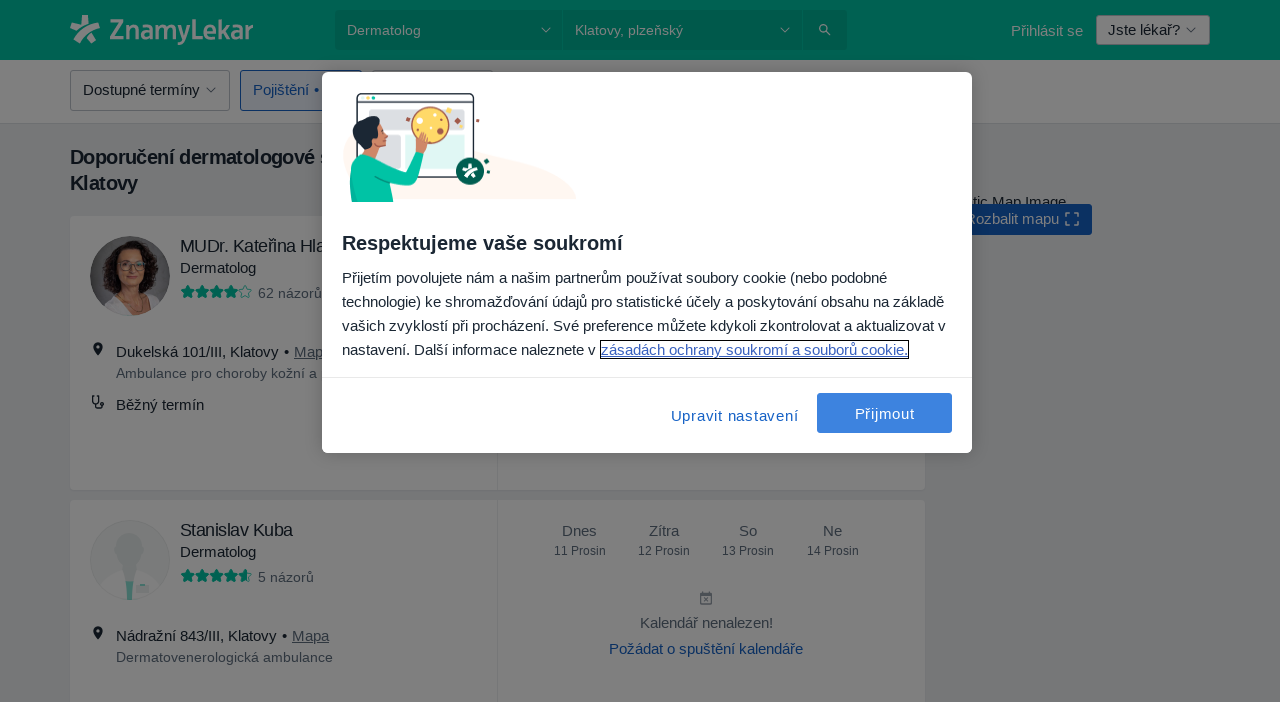

--- FILE ---
content_type: text/javascript; charset=utf-8
request_url: https://platform.docplanner.com/js/runtime-743e0714.js
body_size: 21926
content:
(function(){"use strict";var D={},M={};function i(e){var l=M[e];if(l!==void 0)return l.exports;var o=M[e]={id:e,loaded:!1,exports:{}};return D[e].call(o.exports,o,o.exports,i),o.loaded=!0,o.exports}i.m=D,function(){i.amdO={}}(),function(){var e=[];i.O=function(l,o,c,t){if(o){t=t||0;for(var n=e.length;n>0&&e[n-1][2]>t;n--)e[n]=e[n-1];e[n]=[o,c,t];return}for(var a=1/0,n=0;n<e.length;n++){for(var o=e[n][0],c=e[n][1],t=e[n][2],f=!0,r=0;r<o.length;r++)(t&!1||a>=t)&&Object.keys(i.O).every(function(b){return i.O[b](o[r])})?o.splice(r--,1):(f=!1,t<a&&(a=t));if(f){e.splice(n--,1);var d=c();d!==void 0&&(l=d)}}return l}}(),function(){i.n=function(e){var l=e&&e.__esModule?function(){return e.default}:function(){return e};return i.d(l,{a:l}),l}}(),function(){var e=Object.getPrototypeOf?function(o){return Object.getPrototypeOf(o)}:function(o){return o.__proto__},l;i.t=function(o,c){if(c&1&&(o=this(o)),c&8||typeof o=="object"&&o&&(c&4&&o.__esModule||c&16&&typeof o.then=="function"))return o;var t=Object.create(null);i.r(t);var n={};l=l||[null,e({}),e([]),e(e)];for(var a=c&2&&o;typeof a=="object"&&!~l.indexOf(a);a=e(a))Object.getOwnPropertyNames(a).forEach(function(f){n[f]=function(){return o[f]}});return n.default=function(){return o},i.d(t,n),t}}(),function(){i.d=function(e,l){for(var o in l)i.o(l,o)&&!i.o(e,o)&&Object.defineProperty(e,o,{enumerable:!0,get:l[o]})}}(),function(){i.f={},i.e=function(e){return Promise.all(Object.keys(i.f).reduce(function(l,o){return i.f[o](e,l),l},[]))}}(),function(){i.u=function(e){return"js/"+({14:"VisibilityExperimentController",161:"ModerationAddress",471:"flags-DpIconPortugal-dp-ui-kit-icon",759:"FilterWrapperComponent",1088:"social-DpIconTwitterCircle-dp-ui-kit-icon",1096:"symbols-DpIconPill-dp-ui-kit-icon",1306:"DoctorProfileContentDescriptionModule",1375:"ChatOpenInAppDesktop",1397:"FluVaccinationSearchModule",1457:"PostRegistrationWelcomeModalController",1906:"SearchStaticMapEventsModule",2011:"Ecommerce-LandingController",2218:"DoctorProfileCalendarPlaceholderModule",2453:"Config-cz",3426:"content-DpIconBookOpen-dp-ui-kit-icon",3531:"SearchFiltersModalModule",3590:"action-DpIconSpeedGauge-dp-ui-kit-icon",3819:"PsychologySearchAssistantData-co",4461:"SearchFactorWeightsPanelModule",4517:"InsuranceCheckerModalModule",4661:"DownloadDoctorsCertificates",4682:"ServicesBoxModule",4694:"content-DpIconPopular-dp-ui-kit-icon",4855:"DoctorModerationItemSpecializations",4978:"OpinionsModule",5050:"media-DpIconPresentationSpeech-dp-ui-kit-icon",5083:"UserFormViewController",5551:"ModerationPanelModule",5666:"DoctorStatisticsOpinionsModule",6216:"action-DpIconBookmark-dp-ui-kit-icon",6444:"SearchDynamicMapModule",6594:"AuthoringProcessAdminController",6713:"Doctor-AddressEdition",6757:"DealOfferConfirmationController",6803:"toggle-DpIconHalfHeart-dp-ui-kit-icon",6961:"EcommerceNoaThankYouPageModule",7088:"EECSearchController",7124:"EcommercePaymentsModule",7168:"media-DpIconMonitor-dp-ui-kit-icon",7556:"social-DpIconSocialConnection-dp-ui-kit-icon",7641:"EcommerceCustomerController",7843:"OnlineConsultationContact",7988:"ProfileEdition",8007:"AiOpinionSummaryModule",8043:"symbols-DpIconParking-dp-ui-kit-icon",8169:"EcommerceThankYouPageModule",8362:"Modal",8717:"AbTestCalendarAvailability",8746:"action-DpIconCut-dp-ui-kit-icon",8840:"PatientChatModule",9163:"FacilityRegistrationData",9221:"UserLogin",9551:"EntityTypeListComponent",9586:"PatientAppBoxIndex",10078:"ScrollSpy",10132:"oops-widget-i18n-hi",10264:"Registration",10390:"Ecommerce-FunnelController",10403:"action-DpIconCalendarSettings-dp-ui-kit-icon",10475:"action-DpIconBack-dp-ui-kit-icon",10515:"SearchAutocompleteModule",10617:"Doctor-NonCommercialProfile",10652:"Doctor-ProfileEdition",10657:"social-DpIconLinkedinCircle-dp-ui-kit-icon",10671:"content-DpIconQuillWrite-dp-ui-kit-icon",10897:"content-DpIconLayers-dp-ui-kit-icon",10939:"flags-DpIconPeru-dp-ui-kit-icon",11024:"ServiceDictionaryController",11058:"media-DpIconPlayFilled-dp-ui-kit-icon",11383:"DoctorProfileGeneralModule",11476:"HasUnpaidInvoicesBanner",11587:"ButtonWidgetModule",11644:"media-DpIconViewSpeaker-dp-ui-kit-icon",11695:"ContentDescriptions",11790:"CalendarSlotReleasedAlert",11891:"AvailabilityTypeListComponent",12136:"chat-vendor",12328:"symbols-DpIconVaccine-dp-ui-kit-icon",12811:"action-DpIconRepeat-dp-ui-kit-icon",12839:"DoctorRegistrationStrongPasswordModule",12862:"DoctorModerationObjectVerification",12889:"content-DpIconPublication-dp-ui-kit-icon",13143:"OpinionsSectionModule",13275:"ClickDoctorNav",13286:"HubspotCTAModule",13341:"symbols-DpIconTube-dp-ui-kit-icon",13493:"SearchAssistantModule",13889:"ManagerFeedbackData",13997:"UserFormResponseController",14296:"PsychologySearchAssistantFlowData",14671:"HomepageDialogsContainerModule",14872:"ProfileEditionDialogsContainerModule",14912:"ServiceDictionaryList",14963:"CompetitiveInsightsModule",15067:"Recruitment",15493:"UserRegistrationModule",15603:"Config-de",15782:"Config-br",15841:"action-DpIconDoubleCheckFilled-dp-ui-kit-icon",16005:"DealOfferConfirmationCancelPage",16141:"SearchCalendarsAvailabilityModule",16201:"Config-mx",16249:"symbols-DpIconDollar-dp-ui-kit-icon",16306:"CalendarAppModule",16540:"DlpHealthPortalPage",16873:"EcommerceLandingsIFrameModule",16885:"LazyLoad",16905:"OnlineConsultationSearchModule",17145:"GoogleOneTapModule",17158:"LogoDefaultMx",17260:"OpinionActionsModule",17525:"action-DpIconViewAgenda-dp-ui-kit-icon",17659:"DoctorRegistrationFormOptionsModule",18099:"NoShowProtectionModalModule",18159:"IntegrationsDataSyncController",18169:"BannerChatBubble",18294:"action-DpIconNotifications-dp-ui-kit-icon",18377:"locations-DpIconPharmacy-dp-ui-kit-icon",18504:"human-DpIconNeutral-dp-ui-kit-icon",18599:"Config-ar",18616:"RegistrationSummaryController",18671:"PatientAppBannerIndex",19113:"BadgeWizardController",19227:"DoctorModerationLicenseNumbers",19351:"social-DpIconInstagramCircle-dp-ui-kit-icon",19373:"ScpAuthoringProcessController",19474:"LocationAutocompleteController",19681:"GoogleOneTapController",19816:"QueuesCheckerVueModule",19921:"UnifiedNavigation",19942:"oops-widget-i18n-ja",19960:"action-DpIconAiPhone-dp-ui-kit-icon",19981:"CheckboxListComponent",20021:"MyPlanPage",20187:"EcommerceDealOfferController",20201:"Ecommerce-AbandonedCartConstoller",20207:"DoctorProfileCalendarModule",20466:"ChatApiAdminConnectFlowConsent2Module",20593:"action-DpIconRefreshFilled-dp-ui-kit-icon",20797:"oops-widget-i18n-es",21190:"ModalLauncher",21209:"toggle-DpIconEmptyStar-dp-ui-kit-icon",21247:"oops-widget-i18n-nl",21320:"SearchCalendarsModule",21411:"WidgetController",21460:"FindYourInsurerModal",21734:"media-DpIconOne-dp-ui-kit-icon",21904:"FullPageWithLogo",21918:"ChooseSubscriptionModal",22181:"EcommerceLandingsModule",22186:"TopNavigation",22230:"DoctorServicesVueModule",22319:"ViewUtils",22357:"WaitForPaymentController",22607:"TeamModule",22899:"CreditCardUnauthorizedModal",23679:"OpenOpinionsInfopage",23683:"LogoDefaultTr",23780:"DoctorModerationSpecializations",23792:"FacilityDirectorModerationModule",23895:"symbols-DpIconGauntletGloves-dp-ui-kit-icon",23917:"SearchAssistantResultsModule",24410:"oops-widget-i18n-sv",24454:"OopsWidget",24550:"Config-pl",24664:"FacilityModerationModule",24703:"facilityInsurances",24834:"content-DpIconFile-dp-ui-kit-icon",24995:"action-DpIconOngoing-dp-ui-kit-icon",25006:"PurchasePackagePlaceholderComponent",25358:"symbols-DpIconVirtualReality-dp-ui-kit-icon",25417:"social-DpIconSpotifyCircle-dp-ui-kit-icon",25510:"Voicemail",25516:"action-DpIconEnlarge-dp-ui-kit-icon",25794:"HubspotCTA",25855:"toggle-DpIconHalfStar-dp-ui-kit-icon",26102:"flags-DpIconMexico-dp-ui-kit-icon",26175:"ReferralUrlRedirectModule",26390:"WebsitesLandingController",26411:"BottomBannerWithIcon",26431:"BookingSource",26515:"FacilityRegistrationModule",26551:"oops-widget-i18n-cs",26946:"BookingBenefitsBannerModule",27289:"Config-it",27587:"DoctorProfileExperienceItemsModule",27679:"EcommerceWaitForCreditCardPageModule",27990:"TopInsurancesBoxModule",28031:"DlpBookingPage",28232:"MixpanelTrackingModule",28401:"QuestionsPublic",28436:"MoveOpinionsFromDoctorToFacilityModule",28772:"VisibilitySpaceLanding",29116:"content-DpIconFileImage-dp-ui-kit-icon",29138:"ContentSites",29253:"UserRegistrationEmailConfirmModule",29350:"FloatingCookiesInfoController",29501:"ModerationDashboardModule",29529:"LeaveDoctorOpinionModule",29743:"DlpPortalNotificationPage",29745:"AddDoctorController",29834:"DoctorRegistrationRulesModule",30123:"action-DpIconVerticalLines-dp-ui-kit-icon",30204:"CategoriesManager",30505:"logos-DpIconGipo-dp-ui-kit-icon",30953:"CalendarPlaceholderComponent",31018:"DoctorModerationDataChange",31298:"DoctorModerationModule",31366:"DynamicLandingPageController",31494:"PatientFavoriteDoctors",31704:"human-DpIconBed-dp-ui-kit-icon",31713:"action-DpIconReorder-dp-ui-kit-icon",31768:"TopNavigationMobileModule",31807:"ListeningAnalyzingUnitingReviewAggregatesController",32353:"DlpBookingReminderPage",32429:"FacilityStatisticsController",32810:"ModerationMenuModule",32849:"DoctorProfileDialogsContainerModule",32922:"BannerChatBlueBox",33121:"FacilityModerationVerification",33299:"DroppedPayment",33340:"DoctorProfileTopBannerModule",33402:"doctorProfileInsurances",33602:"OpinionAbuseConversationController",33687:"media-DpIconText-dp-ui-kit-icon",34281:"FullPageImageWithFeatures",34418:"FirstClassPromoController",34469:"CustomerPaymentWebPayForm",34528:"LogoDefaultPe",34587:"SearchFactorsAndScoresToolModule",34672:"EnhancedEcommerceWrapperModule",34846:"MobileCalendarModalModule",35038:"SearchDesktopFiltersModule",35329:"NewDoctorRegistrationController",35456:"SSOWidgetController",35540:"content-DpIconRequestQuote-dp-ui-kit-icon",35589:"oops-widget-i18n-uk",35669:"human-DpIconSmilingFace-dp-ui-kit-icon",35897:"LogoDefaultPt",35978:"ViewUtilsLegacy",36014:"content-DpIconFileBadge-dp-ui-kit-icon",36175:"ProfileDataViolationModerationModule",36382:"NoDataPlaceholderComponent",36470:"ActiveFiltersButtonsComponent",36937:"InsuranceAcceptedModal",37124:"DlpHealthPortalMessagesPage",37435:"ServiceAveragePricesController",37642:"OpinionsSearchModule",37648:"content-DpIconLeads-dp-ui-kit-icon",37900:"PatientPanelModule",38028:"DoctorNonCommercialProfileGeneralModule",38080:"flags-DpIconArgentina-dp-ui-kit-icon",38151:"RolesManager",38661:"ScpProfilesModule",38717:"ToolsMenuModule",39396:"symbols-DpIconFirstAidPlaster-dp-ui-kit-icon",39430:"PsychologySearchAssistantData-mx",39471:"AbTestFacilityCalendarAvailabilityComponent",39552:"oops-widget-i18n-ar",39764:"ModerationToolsModule",39850:"uikit-DpCarousel",39944:"flags-DpIconSpain-dp-ui-kit-icon",40236:"DisableOpinionsModule",40294:"InsuranceNotAcceptedModal",40329:"oops-widget-i18n-fr",40371:"toggle-DpIconDropdown-dp-ui-kit-icon",40529:"CustomerPaymentIyzicoOneTimeForm",40630:"IntegrationDataSync",40879:"SearchFactorsToolModule",41225:"VisibilityPagesController",41399:"symbols-DpIconPuzzle-dp-ui-kit-icon",41937:"AbandonedCartVueModule",41973:"CensoredWords",42097:"FacilityDoctorsListApp",42119:"DoctorProfileAddressesV2Module",42165:"CalendarAvailabilityAppModule",42194:"DoctorPrivateQuestionListPage",42225:"FacilityRegistrationDetailsStep",42647:"NoResultsOptionsComponent",42686:"FacilityRegistrationTakeOverStep",42693:"action-DpIconAddPhone-dp-ui-kit-icon",42921:"DlpBookingReminderConfirmablePage",42999:"QUEUES_EFFICIENCY_ROUTE",43048:"human-DpIconDiversity-dp-ui-kit-icon",43110:"DoctorPrefixModerationModule",43120:"LogoDefaultCl",43323:"action-DpIconCalendarOffPatients-dp-ui-kit-icon",43387:"GoogleMapsConsentModule",43408:"DoctorCalendarWidgetModule",43441:"DealOfferConfirmationFormPage",43503:"social-DpIconGlassdoorCircle-dp-ui-kit-icon",43555:"VisibilitySpaceController",43586:"PatientAppEventInterceptor",43644:"DynamicConfigurationController",43722:"PromoMaterialsController",43823:"symbols-DpIconZloty-dp-ui-kit-icon",43904:"DoctorOpinionModerationModule",43916:"PatientAppEvents",44178:"QualityCertificatesController",44339:"content-DpIconNoImage-dp-ui-kit-icon",44550:"DlpDoctorProfilePage",44651:"ReferralUrlRedirectController",44753:"AnswerModerationModule",44788:"Stats",44793:"CacheInvalidationToolController",44988:"EcommercePaymentsController",45041:"FacilityServicesListApp",45043:"DoctorAddModule",45107:"GenericToggleComponent",45108:"content-DpIconInvoice-dp-ui-kit-icon",45189:"WebsitesController",45252:"gatekeeper",45662:"SuspiciousContentManager",45775:"GalleryModule",45816:"PatientChatApiModule",45841:"GeoCoderController",45850:"ServiceDictionaryForm",45922:"ChatApiAdminConnectFlowModule",45955:"PsychologySearchAssistantData-tr",46669:"HomepageSearchFormModule",46855:"DoctorModerationVerification",46865:"oops-widget-i18n-nb",46925:"flags-DpIconPoland-dp-ui-kit-icon",47123:"BannerImageHeader",47317:"ManagerFeedbackListModule",47452:"oops-widget-i18n-de",47502:"media-DpIconPlay-dp-ui-kit-icon",47539:"DoctorsForVictimsListingModule",47969:"SearchListing",48036:"EcommerceTouchpointModule",48305:"OnlinePaymentsBanner",48354:"BasicProfile",48396:"media-DpIconOffice-dp-ui-kit-icon",48418:"symbols-DpIconVirus-dp-ui-kit-icon",48669:"HasUnpaidInvoicesModal",48721:"UserRegistration",48998:"OpinionsController",49044:"RecommendedDoctorsModule",49098:"toggle-DpIconEmptyStarThin-dp-ui-kit-icon",49458:"DlpBookingCancellationPage",49537:"SearchChatController",49752:"WidgetConfiguratorController",49984:"social-DpIconMessenger-dp-ui-kit-icon",50019:"DoctorModerationSuggestedDataChange",50021:"DoctorProfileThumbsUpDownModule",50399:"ThumbsUpDownModule",50487:"BottomBannerWithIconV2",50607:"MoveVisitModalodule",50613:"DoctorsForVictimsEnrollment",50684:"CustomerPaymentSepaForm",51055:"UnlinkOpinionFacilityModule",51264:"BannerWithMobileImg",51275:"action-DpIconViewDay-dp-ui-kit-icon",51278:"action-DpIconLogout-dp-ui-kit-icon",51335:"content-DpIconBubbleChat-dp-ui-kit-icon",51482:"SearchTouchpointModule",51539:"FacilityRegistrationBenefits",51544:"NoResultsModule",51729:"TouchpointsController",52125:"action-DpIconSettings-dp-ui-kit-icon",52245:"CalendarMobileComponentBased",52540:"MyPlanModule",52571:"MarketplaceAccountActionRequiredModal",52914:"CustomerPaymentBoletoForm",53180:"Config-tr",53478:"CustomerPaymentServipagForm",53660:"WhiteBanner",53722:"PublicInsuranceBannerModule",53842:"symbols-DpIconSpinner-dp-ui-kit-icon",54215:"action-DpIconEndCall-dp-ui-kit-icon",54320:"social-DpIconGoogle-dp-ui-kit-icon",54628:"DoctorFloatingWidgetModule",54645:"OnlineOnlyToggleComponent",54805:"InsuranceMobileFilterModule",54874:"NewFacilityCalendarModule",54908:"symbols-DpIconSaasNewPatient-dp-ui-kit-icon",55031:"CompetitiveInsightsController",55164:"BOOKINGS_SEARCH_PAGE",55364:"PatientPanel",55479:"CacheInvalidation",55482:"FacilityRegistrationSuccessStep",55547:"media-DpIconMonitorOff-dp-ui-kit-icon",55726:"SpecializationsBoxModule",55873:"content-DpIconPaper-dp-ui-kit-icon",56117:"ResultPanelContentModule",56343:"FacilityCalendarComponent",56485:"DlpClinicProfilePage",56545:"ServiceCategoryPageController",56784:"DoctorDocumentVerificationModule",56897:"oops-widget-i18n-pl",56947:"UninavBadgeController",57231:"EECProfileController",57248:"registrationType",57250:"symbols-DpIconWallet-dp-ui-kit-icon",57347:"symbols-DpIconSchoolGraduation-dp-ui-kit-icon",57443:"IntegrationsToolsController",57644:"ServicesSectionModule",57822:"Config-pt",57890:"FacilityRegistrationBaseStep",58028:"AbandonedCartBooking",58060:"UserToolModule",58350:"DoctorProfileLicenseInfoVueModule",58353:"DoctorRegistrationPhoneInputModule",58592:"action-DpIconPlusCircle-dp-ui-kit-icon",58677:"LogoDefault",58727:"oops-widget-i18n-zh",58731:"Doctor-StatisticsVideo",58982:"DoctorCalendarAvailabilityComponent",59106:"PatientRequestApp",59191:"Config-pe",59192:"Config-co",59323:"content-DpIconFilePdf-dp-ui-kit-icon",59512:"VisitSearchVueModule",59948:"diplomaUpload",60551:"ListingFaq",60890:"NewAddressCreationController",61203:"DlpBookingReschedulePage",61299:"logos-DpIconTuoTempo-dp-ui-kit-icon",61339:"WhatIsOnlineConsultationModule",61464:"content-DpIconMailFilled-dp-ui-kit-icon",61530:"Patient-Request",61759:"SearchAssistantBannerModule",62152:"media-DpIconMicrophoneDisabled-dp-ui-kit-icon",62349:"symbols-DpIconRoundedSquare-dp-ui-kit-icon",62689:"InsuranceEditionModule",62703:"OpinionsManagementController",62745:"human-DpIconReceiveCash-dp-ui-kit-icon",62940:"SaasBookingManagementCancellationController",63046:"DealOfferConfirmationSuccessPage",63059:"action-DpIconCalendarShare-dp-ui-kit-icon",63117:"action-DpIconUpload-dp-ui-kit-icon",63164:"BottomBannerSmallReviews",63210:"flags-DpIconItaly-dp-ui-kit-icon",63309:"LogoDefaultEs",63317:"BannerTopFullButton",63417:"JamedaBookingAppModule",63465:"media-DpIconDevices-dp-ui-kit-icon",63513:"media-DpIconViewGrid-dp-ui-kit-icon",63543:"action-DpIconCloseFull-dp-ui-kit-icon",63679:"DoctorProfileAskForCalendarModule",64074:"InsuranceCheckerModule",64832:"BottomBannerSmallButtonText",65106:"UpdatePatientInsuranceIdModule",65121:"NfzFilterButtonModule",65395:"Config-cl",65438:"QuestionsAndAnswersController",65565:"InfoPages",65711:"ShareProfileModule",65916:"FullPageWithImage",65917:"symbols-DpIconLanguage-dp-ui-kit-icon",66097:"ThreeDsModal",66489:"DoctorCalendarComponent",66544:"IntegrationsToolsBookingsCheckerController",66716:"action-DpIconUnfold-dp-ui-kit-icon",66876:"LoyaltyBadgeController",66929:"CitiesBoxModule",66974:"OnlineCareLandingController",67052:"action-DpIconSyncProblem-dp-ui-kit-icon",67219:"action-DpIconSyncDisabled-dp-ui-kit-icon",67538:"Config-es",67679:"CalendarWrapperComponent",67687:"DlpHealthPortalFilesPage",67891:"ChatOpenInAppMobile",67914:"DlpPortalPage",67927:"SearchAutocompleteController",67957:"GalleryCarouselModule",68129:"OnlineConsultationsLandingController",68400:"DownloadAppBoxGreen",68527:"symbols-DpIconAsterisk-dp-ui-kit-icon",68568:"SearchTools",68658:"DynamicLandingPageModule",68744:"DoctorRegistration-DoctorRegistration",68815:"DoctorRemoveCertificateController",68870:"CardWithColumns",68964:"MonetizationExperimentModal",68984:"diplomaTooltip",69016:"media-DpIconMicrophone-dp-ui-kit-icon",69102:"content-DpIconNotes-dp-ui-kit-icon",69169:"LogoDefaultPl",69762:"OpinionRequestDashboardModule",69803:"SearchPositionsToolModule",69987:"DoctorProfileInfoVueModule",70394:"Ecommerce-CreateCustomerController",70420:"media-DpIconGallery-dp-ui-kit-icon",70643:"CaptchaController",70745:"PriceIncreaseModal",70946:"AddressServiceController",71346:"jQueryAddEventListener",71430:"DlpBookingWaitingListPage",71731:"CompetitiveInsightsFloatingBannerModule",71800:"IntegrationsToolsQueuesCheckerController",71867:"DoctorProfileAddressesModule",71927:"ContentDescriptionsModule",72091:"human-DpIconSad-dp-ui-kit-icon",72231:"logos-DpIconClinicCloud-dp-ui-kit-icon",72361:"CalendarDesktopComponentBased",72471:"AbuseModerationModule",72494:"action-DpIconClick-dp-ui-kit-icon",72511:"human-DpIconAmazed-dp-ui-kit-icon",72531:"HomepageController",72828:"flags-DpIconChile-dp-ui-kit-icon",72832:"AutomoderatorCheckAlreadyModerated",72880:"CustomerPaymentPixForm",72884:"SaasBookingManagementCancellationModule",72931:"ProfileManagementController",73017:"PatientRequestRootController",73127:"symbols-DpIconCircle-dp-ui-kit-icon",73164:"DoctorPrivateQuestionsPanelModule",73346:"action-DpIconDotMenu-dp-ui-kit-icon",73374:"LogoDefaultIt",74110:"action-DpIconPending-dp-ui-kit-icon",74116:"BannerFastBooking",74684:"ChatModalModule",74877:"symbols-DpIconQrCode-dp-ui-kit-icon",75242:"action-DpIconMoveVisit-dp-ui-kit-icon",75716:"locations-DpIconDoor-dp-ui-kit-icon",75938:"action-DpIconSandClock-dp-ui-kit-icon",76013:"PlanUpsellController",76027:"InsuranceAcceptedAtDifferentAddressModal",76274:"SsoLoginModalModule",76351:"BadgeWizardFailedManagerController",76447:"QnAPanel",76868:"RecruitmentEasterEgg",77028:"media-DpIconScanWiFi-dp-ui-kit-icon",77119:"action-DpIconMinimalize-dp-ui-kit-icon",77189:"content-DpIconClipboard-dp-ui-kit-icon",77196:"DlpBookingConfirmationPage",77201:"DoctorRegistration",77291:"DlpHealthPortalVisitPage",77396:"DlpDocumentsSubPage",77405:"symbols-DpIconThunder-dp-ui-kit-icon",77557:"PatientChatApiUpdatePhoneModule",77612:"LogoDefaultDe",77687:"content-DpIconBubbleChatFilled-dp-ui-kit-icon",77786:"FacilityLicenseNumberModerationModule",77794:"FacilityBigWidgetModule",77865:"action-DpIconViewWeek-dp-ui-kit-icon",77973:"WaitForPaymentModule",78545:"DroppedPaymentVueModule",79111:"media-DpIconMagicWand-dp-ui-kit-icon",79803:"media-DpIconCameraSwitch-dp-ui-kit-icon",80286:"DoctorDashboardController",80411:"DoctorsForVictimsListing",80453:"GenderListComponent",80469:"AbTestDoctorCalendarAvailabilityComponent",80937:"PremiumProfile",81021:"BannerRelative",81043:"flags-DpIconTurkey-dp-ui-kit-icon",81153:"ReportAbuseModule",81452:"AutomoderatorPromptsDashboard",81537:"FacilityRemoveCertificateController",81547:"LogoDefaultCo",81823:"QuestionModerationModule",82036:"ServiceSearchesController",82051:"FacilityProfileEditionModule",82062:"MoveOpinionsFromFacilityToFacilityModule",82064:"LogoDefaultAr",82144:"content-DpIconBubbleChatText-dp-ui-kit-icon",82275:"symbols-DpIconMicroscope-dp-ui-kit-icon",82429:"PriceIncreaseModalController",82446:"oops-widget-i18n-it",82660:"content-DpIconExcel-dp-ui-kit-icon",82868:"ContentDescriptionModerationModule",82895:"human-DpIconPublicQAndA-dp-ui-kit-icon",83124:"media-DpIconScreenshot-dp-ui-kit-icon",83353:"AddressesListEdition",83497:"NativeElements",83555:"SsoLoginModule",83588:"PharmaciesSearchModule",83667:"Mixpanel",83793:"UserPermissionsSettingsController",84121:"vendor",84130:"FacilityCalendarFlowModule",84145:"NewDoctorsWidgetModule",84331:"flags-DpIconColombia-dp-ui-kit-icon",84528:"media-DpIconTablet-dp-ui-kit-icon",84751:"ChangeDoctorRegistrationStatus",84841:"action-DpIconShare-dp-ui-kit-icon",84846:"MarketingAgreementModal",84992:"human-DpIconSupport-dp-ui-kit-icon",85003:"toggle-DpIconRadioButton-dp-ui-kit-icon",85470:"FacilityProfileAboutUsModule",85558:"symbols-DpIconEuro-dp-ui-kit-icon",85581:"PsychologySearchAssistantData-es",85861:"LogoDefaultBr",85907:"content-DpIconReceipt-dp-ui-kit-icon",85919:"media-DpIconCameraDisabled-dp-ui-kit-icon",86277:"DoctorStatisticsChartModule",86348:"DoctorProfileAddressCreationModule",86642:"DoctorProfileShareController",86700:"CreditCardAuthorizedModal",86768:"social-DpIconAndroid-dp-ui-kit-icon",86810:"action-DpIconOpenInFull-dp-ui-kit-icon",86859:"BOOKINGS_SEARCH_FILTER_PAGE",86878:"SaveDoctorAppModule",87002:"action-DpIconMagnifierPlus-dp-ui-kit-icon",87150:"flags-DpIconCzechRepublic-dp-ui-kit-icon",87177:"DoctorsForVictimsEnrollmentModule",87178:"DirectInsuranceEditionModule",87202:"symbols-DpIconRectangle-dp-ui-kit-icon",87313:"EcommerceThankYouPageController",87449:"DoctorProfileEditionModule",87563:"BannerTopGlobal",87702:"CovidTestSearchModule",87902:"action-DpIconAddVisit-dp-ui-kit-icon",88063:"QuestionAndAnswersPlaceholderComponent",88117:"AddressEditionModule",88610:"RafaBotController",88680:"logos-DpIconJameda-dp-ui-kit-icon",88790:"AddressServiceList",89080:"NewDoctorCalendarModule",89210:"action-DpIconMinus-dp-ui-kit-icon",89777:"recorder",89810:"Doctor-Profile",89857:"AddressEdition",90001:"DoctorProfileAddressesVueModule",90005:"FacilityModerationSuggestedDataChange",90362:"UserFormTemplateController",90491:"SearchAiFormModule",90562:"MarketplaceAccountRejectedModal",90597:"Routes",90673:"symbols-DpIconRoundedSquareFilled-dp-ui-kit-icon",90698:"M360LandingController",90804:"DoctorProfileOpeningHoursVueModule",90885:"JamedaBookingApp",90891:"AllStarProfile",91097:"graphql-vendor",91255:"ModerationPanel",91296:"action-DpIconClockFilled-dp-ui-kit-icon",91387:"CustomerPaymentPseForm",91403:"TraderSaleCreditCardModule",91534:"InsurancesRadioListComponent",91740:"flags-DpIconGermany-dp-ui-kit-icon",91781:"PsychologySearchAssistantData-br",91828:"Team",91877:"media-DpIconPrint-dp-ui-kit-icon",91884:"OpinionsSurveyVueModule",91934:"uikit-DpCalendar",91963:"DoctorCustomVideoModalModule",92127:"human-DpIconDisappointed-dp-ui-kit-icon",92335:"OnlineConsultationContactController",92491:"action-DpIconPlusFilled-dp-ui-kit-icon",92539:"CountryPrefixes",92768:"action-DpIconDownload-dp-ui-kit-icon",92828:"Doctor-CommercialProfile",92837:"PatientFillDataModule",92910:"SearchMobileEventsModule",93421:"Notifications",93541:"Patient-Chat",93592:"DlpMessagesSubPage",93837:"DlpHealthPortalPrescriptionsPage",93871:"flags-DpIconBrazil-dp-ui-kit-icon",94144:"action-DpIconSyncSuccess-dp-ui-kit-icon",94161:"EcommerceCustomerModule",94185:"CommunicationAgreementsSettingsController",94288:"vue-vendor",94372:"FacilityCalendarAvailabilityComponent",94475:"EcommerceWaitForCreditCardPageController",94755:"SearchDialogsContainerModule",94779:"PatientVisitController",94829:"PlanUpsellModule",94857:"HubspotSignatureGenerator",94885:"BottomBannerSmallButton",94921:"oops-widget-i18n-pt",94968:"NewDoctorRegistrationSelectPlanController",95029:"OnlineConsultationsLandingTestimonialsModule",95199:"ProfileBranding",95324:"VisitManageAuthorization",95391:"EcommerceDealOfferDetailsModule",95646:"PsychologySearchAssistantData-it",95923:"DoctorStatisticsController",95990:"InsuranceTypeListComponent",96515:"Doctor-ProfileStatistics",96550:"action-DpIconHellip-dp-ui-kit-icon",96636:"DoctorModerationNew",96829:"ModerationAddressLatLngModule",96995:"oops-widget-i18n-ko",97010:"DealOfferConfirmationWaitForCreditCardPage",97067:"action-DpIconMagnifierLess-dp-ui-kit-icon",97358:"BadgeStatusChangeModule",97478:"LocationAutocompleteModule",97482:"human-DpIconAssistiveTechnology-dp-ui-kit-icon",97717:"SearchAssistantController",98147:"media-DpIconCameraCircle-dp-ui-kit-icon",98694:"InsuranceFilterModal",99059:"oops-widget-i18n-tr",99103:"BookingWidgetModalModule",99165:"social-DpIconWhatsapp-dp-ui-kit-icon",99190:"LogoDefaultCz",99430:"DealOfferConfirmationModule",99565:"SearchAiModule",99619:"DoctorRegistrationEmailModule",99703:"BOOKING_DETAILS_PAGE"}[e]||e)+"-chunk-"+{14:"1b3f07e6",161:"729b6363",281:"6f70b300",471:"7c974a79",629:"bc221cda",759:"543c26fd",1088:"6a2725d3",1096:"2b23ed3e",1228:"5ed7d448",1306:"8c89f1a8",1355:"7e1d0be8",1375:"c05d4907",1397:"b0e418ae",1457:"b96c3bfa",1460:"3bbc122f",1474:"50f3185d",1906:"accdfd01",2011:"8c58ea5d",2200:"bb1df558",2218:"f4065ac0",2251:"5f1f649a",2296:"81e23200",2383:"b7d46258",2453:"c06856dd",2588:"e94374bb",2609:"bc26afcf",2693:"9fba3c1e",2880:"8cb7937e",3020:"61e4491e",3426:"0dfaf8ba",3531:"aefc116c",3590:"d3faee35",3819:"1fee2c39",4092:"088a9cac",4341:"2f2b8b2a",4461:"b017be9b",4517:"62621b2d",4661:"fd8e8869",4682:"e1359044",4694:"821d75e6",4802:"edfd23ce",4855:"4b3d0b97",4978:"54b36307",5050:"ce28bb0d",5083:"533cd044",5302:"ababf9a9",5328:"5a2783df",5551:"b762182a",5666:"0d81c9f4",5685:"68d8efc0",6216:"339e6488",6331:"20b434aa",6444:"a76ee3ec",6594:"5395b7df",6713:"b616c1f1",6757:"b461c758",6803:"4a611c89",6828:"c6688b7e",6961:"8be361b9",7088:"e4edaccc",7124:"ba2686fb",7168:"72ebd381",7272:"249df4b1",7440:"5b9b8cc8",7546:"fd1de49c",7556:"d8e9992f",7641:"691f4f9d",7795:"be657e61",7843:"0c041caa",7988:"2d855cd5",8007:"113972c2",8043:"f22dfe41",8048:"48ec4997",8169:"331f63be",8362:"b430507f",8578:"c9787740",8660:"99dcd8f8",8717:"b29a64c9",8746:"779a11a9",8778:"1deaf6ef",8840:"e4ea9044",8898:"5da0ff13",8960:"14818bfd",9163:"bd0aba04",9168:"7f2d07c3",9221:"3b835be7",9287:"0b4e7d0b",9409:"685ae5d7",9490:"82290734",9551:"9371c459",9586:"fa9f1910",9768:"2a42b076",10078:"8ef35ac0",10132:"6b357a32",10261:"f70c2e99",10264:"8990b008",10390:"a5785ac5",10403:"16f9216e",10475:"24abc569",10515:"8a3a55ea",10617:"e43a48e0",10652:"7da05ffa",10657:"a047f22e",10671:"1ebb6a39",10897:"22387ce8",10916:"858116c4",10939:"b2152d20",11024:"da342938",11058:"c06e42d8",11160:"473b3971",11383:"432245e1",11475:"2f8105ad",11476:"f2089b1b",11587:"28453e52",11644:"0f9dcec7",11657:"f8880135",11695:"fbe921ec",11721:"a4602035",11790:"be54effb",11867:"7f37e200",11891:"c9c9525a",12136:"936c9ea8",12302:"59fb444c",12328:"d45ac58f",12455:"a1aa9a54",12811:"9ee71e1b",12839:"48aaffe6",12861:"a1d2cd58",12862:"98e49bf9",12889:"34a35103",13060:"da5e13d9",13093:"ae3e9b9e",13143:"422d32cf",13275:"6d4e1076",13286:"e01e6be1",13341:"b6d561d4",13443:"03fb2209",13493:"f7c03bf1",13889:"24e2e6cf",13917:"1b23d171",13997:"72875272",14289:"ba2e4260",14296:"12476422",14399:"027d3cc4",14530:"076e6b2e",14562:"2a1a8e0d",14671:"26463ddf",14866:"3f6dac7c",14872:"6e7a6d08",14912:"c8ea882d",14963:"b63c9a62",14992:"7b491032",15067:"7cbebbf5",15094:"3c424aaa",15170:"1d1b9daf",15282:"3913ba37",15351:"0ffad65d",15369:"e0d17027",15493:"4a9c7221",15510:"f81d1976",15603:"1097ad1d",15782:"67c7772c",15841:"d151307d",16005:"bc7f2ec8",16141:"776a27ef",16201:"dc5930f0",16248:"6eb60745",16249:"5e38d603",16306:"fa3df058",16484:"2e4c21fd",16540:"5df43d22",16723:"f2c2b0f5",16739:"aa0b841a",16873:"07784c49",16882:"5ce1c0af",16885:"c51fbe4a",16905:"49b82663",17145:"2a211732",17158:"3212c141",17260:"fdd786ea",17525:"62d27a51",17659:"81bd30db",18099:"fd1d75a8",18159:"8b24f1b6",18169:"2245763f",18234:"4d079158",18294:"c10eb19e",18307:"5f16a162",18377:"b4cd3617",18504:"9d26b2e3",18599:"5af2020a",18616:"334323e1",18671:"71c594ea",18778:"471d1823",18830:"8d3956ba",19113:"10b2cf3f",19227:"9efcd531",19351:"6dc3947a",19373:"7bad366a",19474:"868192ab",19681:"32f6ab2b",19816:"00027151",19837:"b09cf43e",19921:"4c89a64c",19942:"6e1ec78c",19960:"aa058ba7",19981:"15f7f778",20021:"83c69bd8",20187:"8e4735b7",20201:"046f6a77",20207:"524c01e5",20466:"b0e0607f",20593:"a2c7894a",20704:"e5fdf52d",20797:"91dd5888",20911:"c6464c7d",21190:"b559afab",21209:"d01a14a6",21247:"10951c35",21310:"c9827b2c",21320:"2761d990",21411:"7e8d802b",21460:"2fd778f7",21524:"95bdf5b9",21734:"68b19be2",21766:"4c8b7efc",21904:"3981ee17",21918:"e45e13e4",22154:"189eed1f",22171:"700cf425",22181:"8086253b",22186:"a0192227",22230:"e52e6c4f",22319:"7790b01c",22357:"ca9de6f5",22448:"f5d214ea",22607:"5be3b093",22671:"6d605333",22749:"3fa52ad2",22899:"c67063cd",23090:"4c850caa",23679:"1be27670",23683:"8dcde241",23780:"bc5d9219",23792:"9598a576",23895:"20797975",23917:"4f3663a6",24057:"8106964a",24410:"e77b62ad",24439:"25dfd2aa",24454:"95bae556",24470:"01a6e415",24477:"87b6ae02",24550:"d2f6753e",24632:"8ef72aba",24664:"90d1ae71",24703:"e30aadfc",24719:"183c3836",24834:"66ff2960",24995:"6975fa0d",25006:"067e0a25",25358:"9087abb8",25417:"cd22f3d3",25510:"1e575008",25516:"4842ebbc",25794:"7561f37e",25855:"9513424a",25913:"1a37ed2f",26043:"a050fb13",26102:"e1c0f3f0",26175:"01157c21",26390:"06ee5b22",26411:"ef4320d3",26431:"1d9efb84",26508:"a02af948",26515:"b7715c53",26551:"67dc4ad5",26946:"1e9f6bae",27289:"c57c9281",27341:"772cb4fa",27587:"1a94fb2d",27679:"7b5aee8e",27862:"bd6eb529",27982:"014e73f8",27990:"77f46fa8",28031:"17ebff44",28232:"6f5af1f9",28401:"4d491521",28436:"68534110",28712:"a589417e",28772:"531721e4",29116:"ed57af2d",29138:"17c607d7",29159:"eed17928",29238:"1d863db3",29253:"827e3fd5",29350:"3f969956",29501:"b86dca22",29529:"262d901a",29743:"d4f86be2",29745:"ba546964",29810:"9fc72cbe",29812:"1c8b3047",29834:"46c9b00c",30123:"968f3972",30204:"8b1f22be",30505:"7e038c71",30819:"642d32a6",30953:"8682c4c4",31018:"62105450",31298:"28e1cbb1",31366:"ee06c391",31494:"ec40c1d9",31704:"0e80e832",31713:"58d2e078",31768:"9301e93f",31794:"4c3f80c1",31807:"84563b39",32300:"8d1d09c5",32353:"8f85e7d8",32429:"f8471aae",32503:"1b960311",32810:"080ffb68",32849:"43ad979a",32922:"36722986",33101:"df8c5dd7",33121:"d2fd8fe7",33299:"e945a43d",33340:"9d409a37",33402:"2a3512e2",33482:"cef69117",33529:"146ed859",33602:"766eebba",33687:"cf8eb17a",33787:"fe8e30b3",33834:"0da23f91",34281:"b0ff17a7",34418:"5c8804e3",34469:"a2954890",34528:"e636e177",34587:"1dc9c3e7",34672:"9c286e9d",34846:"670c5be9",35038:"bacd7c99",35080:"14efd02c",35329:"bff4e751",35456:"030b43be",35540:"b66468b2",35589:"268432b8",35669:"4ec27878",35758:"6cb59510",35884:"1b32e812",35897:"dfd9a47c",35978:"9de6c8a0",36014:"89717e5d",36175:"3cfee57e",36261:"088a7769",36382:"43168c86",36470:"b7082938",36673:"71471c75",36738:"8a5c6723",36937:"a3ef59ab",37044:"6df3d471",37065:"58f486aa",37124:"6f06d9d3",37226:"04371050",37435:"6b646f65",37475:"877b1065",37600:"56d35533",37642:"556c1b30",37648:"9d0c2145",37900:"7e85d064",38028:"26e77eab",38080:"a887d4be",38151:"36030a48",38204:"990a461a",38295:"6e25df50",38661:"adcec9b7",38717:"a7bfbf65",39392:"5ac3c9f8",39396:"42ccdca6",39430:"b82f724e",39471:"c44cf27e",39490:"76068b7c",39552:"d6f8ed9d",39764:"1ee95c4d",39850:"6815b7ae",39944:"0b213374",39993:"34358b4e",40236:"1deba3e7",40294:"5ba371a9",40329:"92c06955",40371:"1d51ead1",40392:"637a9e12",40529:"1e974e33",40630:"4069e3d3",40793:"981c1ebd",40879:"45b61d21",41225:"899c4502",41399:"b0c99875",41406:"f6b66b5d",41469:"fc1fcec3",41608:"091d799b",41937:"c9c074e5",41973:"f5c79cb5",42097:"1627871c",42119:"8260fa2e",42165:"a916f423",42194:"8859c792",42225:"b4502036",42647:"327d1c95",42686:"803e4188",42693:"8e424eef",42771:"ab6cba9b",42921:"b7228ea4",42999:"2e79dd2d",43048:"71579c60",43110:"a30c340d",43120:"7207adea",43323:"8bda7a24",43387:"f64ffd9c",43408:"095edecb",43441:"00ab4b50",43455:"4bb956b4",43469:"2bc61034",43503:"41a8092f",43555:"c3c546a2",43586:"7d1b6827",43644:"c304bbc0",43722:"55c77eb0",43823:"c66a4484",43904:"a938ea8e",43916:"b183b8cf",44124:"cf6dcc5f",44168:"b30c4294",44178:"2becec49",44339:"664abcab",44367:"59eeae98",44425:"6ee2761c",44550:"d735145e",44597:"105a646c",44651:"a87cc805",44714:"109609a8",44753:"2e377184",44788:"08497154",44793:"6c877c28",44988:"cd26c570",45041:"83a0f452",45043:"4fe8ae01",45107:"aaf6a0a6",45108:"97d94d46",45189:"02fa7c56",45252:"988dc476",45266:"d7ba672c",45288:"67246c16",45530:"d2172077",45662:"ac6da118",45775:"baedd7b9",45816:"984fffbb",45841:"48e775bd",45850:"fedf45c6",45922:"5da3c69f",45955:"8ce9406e",46031:"317f29e8",46246:"b35e6985",46326:"e042e6c4",46669:"47f4aa53",46855:"cd4fdf10",46865:"5bf52c63",46888:"a66ccdc3",46925:"d70f9a04",46931:"8895efce",47123:"0bfaf98c",47317:"09683235",47452:"cc5708c8",47493:"6a77b4e5",47502:"c118ec2d",47539:"3dbafb7f",47811:"e76dd0cd",47941:"587df1a2",47966:"8b0256d7",47969:"9ca0fa0f",48036:"01ccd233",48305:"9663d602",48354:"a57d65e7",48396:"a9a7f44e",48418:"754ff833",48438:"3fbd6aee",48669:"e0bb54cd",48721:"b5202d4b",48997:"1243314a",48998:"8558642b",49044:"1998a2f4",49098:"031751d4",49359:"10e8c1b2",49418:"a05a4ec6",49458:"1cd5433f",49537:"66c9ae77",49621:"af1cd2e6",49752:"0488f614",49984:"fa03e37d",50019:"6bae2c94",50021:"72f6dc5f",50033:"67d13c27",50258:"fb5550ba",50399:"f7299a67",50487:"9de70d2e",50607:"158cd342",50613:"53cd23a7",50684:"977603d5",50689:"1560672a",51055:"945a0889",51264:"403ec884",51275:"7c532f96",51278:"ad087c1c",51335:"c81393a9",51404:"b70c49da",51482:"fd272ddb",51539:"539bb14b",51544:"e607d83c",51652:"2a78661f",51729:"42bd3dcc",51931:"e7a06d77",52055:"22c80bb6",52125:"d16f982f",52245:"02ed3566",52380:"6d7612f0",52540:"4f424134",52547:"624133d0",52571:"3fe1f617",52914:"b448a743",53180:"7be0348f",53478:"5b87a27e",53660:"f73b9587",53722:"e4ea099b",53834:"9108a0ef",53842:"c62d7ea9",53955:"fe5ea6b3",54215:"8c02dd44",54320:"9425e061",54563:"c27a9177",54591:"c1f419fa",54628:"ad829b81",54645:"617f079b",54734:"57fa0aa6",54805:"80bc3644",54874:"9989d7ae",54908:"0fe7655e",55031:"71e9d848",55164:"cef0b638",55364:"37c3286c",55479:"1093adfe",55482:"b11cd719",55547:"30cc89ee",55726:"d0ccd187",55873:"5aabcb2c",56117:"d604393b",56219:"1403a148",56343:"4c39f778",56485:"93b5336a",56545:"2cc25dfe",56740:"ed6b1fb2",56784:"159cbada",56897:"d6ffbf41",56916:"a248e042",56947:"ad9bc158",57231:"e6ecd1a6",57248:"3a1dd1a5",57250:"b6d86956",57347:"76910856",57443:"71ee9ade",57447:"f2f05e1c",57489:"16c128e8",57588:"fd0c89d8",57644:"57927219",57822:"ddb962a7",57890:"d265cc01",58028:"f7dcaba8",58060:"5e130220",58350:"0d4c3eba",58353:"4d9ce473",58510:"995099b2",58592:"23d924bb",58677:"686fc659",58727:"3deb43fe",58731:"18e391b4",58982:"c4ee1bd8",59003:"4e2f2ec7",59106:"f4381bf5",59191:"a2f535d7",59192:"3ba82898",59203:"67d0f9f8",59323:"ba99adbd",59512:"d4559595",59948:"0e10c9d3",59974:"fabb680f",60541:"86bed096",60551:"9a1b46a2",60890:"3ebe3408",61203:"ff5d4991",61299:"0e644bc8",61339:"b1d9bc6b",61383:"bebe0fec",61464:"75a4abac",61530:"b4a99c76",61531:"880c35b1",61649:"e98e77e7",61759:"456b10cd",61860:"36f10409",62152:"c789f5d7",62174:"6a40c18b",62349:"6ec51ca9",62689:"ea7a922c",62703:"6788f019",62745:"103d370b",62782:"b36dda70",62940:"9c1dd397",63046:"f2383abb",63059:"7d49d0c7",63117:"72d483b6",63164:"6cda2447",63210:"25f90b72",63309:"a80a68c2",63317:"aabbfc29",63417:"e52e6cee",63465:"a8ecacac",63513:"98cc2452",63543:"b864c6ab",63657:"a84d3bd7",63679:"5d775945",64074:"b9dbf0c9",64159:"f6180029",64832:"d1188732",65106:"cd12faff",65121:"21becd4d",65135:"49fc1c5e",65331:"65af642f",65395:"9c8e19ff",65438:"e7af0b37",65565:"eac84f42",65682:"f39532fb",65711:"af9c9734",65916:"6ff189b0",65917:"8aa85080",66063:"8935c215",66097:"ebfbdb9e",66119:"b526664c",66422:"1b447a76",66445:"78f1e448",66489:"bc405539",66544:"f5c394d8",66716:"3cd05245",66876:"43f1bcd6",66890:"3c008be4",66929:"fe059f0d",66974:"7750fb02",67052:"703ace8b",67155:"47ea6230",67219:"691a321c",67346:"f15d2aff",67528:"cbe6e876",67538:"417a0ec6",67679:"59bf3512",67687:"ce8efb63",67819:"27c909d3",67891:"658d6c82",67914:"210f50a7",67927:"3cf7005f",67957:"e124a696",67965:"191cc651",68073:"76a414d3",68121:"fa7cd44a",68129:"1fce1631",68400:"c5a2bb03",68527:"04c6cd91",68568:"de2a90d0",68658:"63dd5fe3",68744:"210f50ec",68815:"a3335809",68833:"49e97a70",68870:"0e476c5f",68909:"9ec4417d",68964:"272f5dbe",68984:"a22a1089",69016:"630af355",69102:"6afc7fe0",69169:"f5e22c94",69200:"29731771",69364:"5b5d2ee8",69762:"683ffcee",69803:"0395cf49",69987:"367ec21e",70335:"c76484af",70394:"fec17a6c",70420:"76560f12",70532:"7b81cb5a",70643:"904127a5",70745:"2d185d9c",70810:"948ec876",70946:"417f3d51",71233:"0a6581a4",71346:"27b7177c",71430:"3c0b8924",71495:"6bd69217",71731:"cfc9bbea",71800:"6bff5e5e",71861:"95aab502",71867:"17c16d83",71927:"b6af4a94",72091:"5d1bedec",72231:"154b53a1",72361:"7266b9e3",72471:"126aa1e2",72494:"4703877f",72511:"45ce97dc",72531:"32b38245",72828:"89e23a0d",72832:"7f14e136",72880:"31ddf142",72884:"f55e08bb",72931:"edc19340",72989:"3d466b10",73017:"c2930dbf",73108:"0d4a9538",73127:"e6a7ec38",73164:"a497f88d",73168:"7fe0ed4a",73346:"86f20d14",73374:"93438c0a",73618:"21bc046a",73859:"1e0c0a46",73898:"9e785604",74110:"6f1bd133",74116:"6af898e7",74143:"f0bce74f",74196:"26df3645",74374:"fd477be7",74375:"b5fc18f9",74526:"88d957a7",74596:"f5e9a39d",74684:"8dd6fd15",74696:"34ceff16",74877:"88852ad6",74903:"1936fab9",75131:"dd18bb3c",75242:"af8caa63",75460:"c3f0d3cf",75660:"d83d1a65",75716:"97da1243",75799:"14c3d674",75938:"3e93469c",76013:"86aaca0f",76027:"8585a098",76032:"c9dec358",76171:"871a7bbf",76274:"347924c9",76351:"fac2b9b4",76447:"c7e930e8",76868:"9a39ff15",77028:"035e0ec2",77119:"e909c3d1",77134:"6bcca6ab",77189:"0dfa4132",77196:"34de002d",77201:"e2bf3bf2",77203:"27795d0d",77291:"802fc159",77396:"3a0ef4fb",77405:"f438a366",77557:"fbed4095",77583:"953cdb33",77612:"2a9817d2",77650:"b4ae4aef",77687:"7899243b",77786:"44fc2987",77794:"62487358",77865:"ac1ad44c",77866:"e8008b08",77973:"853a8f0b",78545:"10fe69cf",78872:"6b6228de",79048:"7fb2276f",79111:"b3ef5d4a",79803:"ee55219d",79870:"c8b69169",80021:"868251da",80167:"b471d5bb",80286:"624b9126",80411:"1f8355e7",80453:"1adf45ca",80469:"0915e508",80551:"2fdd5fa1",80937:"49751a02",81021:"ef408ca7",81043:"db0c8677",81153:"707d64b8",81452:"7d62b608",81537:"e02cf4ea",81547:"2d7869fb",81746:"5e47a61c",81793:"61d9ef3d",81823:"0602239e",82036:"faf970df",82047:"050d425b",82051:"d781af2d",82062:"38e8989c",82064:"c58fdcc3",82144:"d2eaafb9",82151:"6cd5c177",82188:"92309763",82236:"a4685e98",82249:"a09b4791",82275:"bdb0f86c",82309:"a44def98",82402:"be8828ca",82429:"4836589c",82446:"4b8d89d0",82660:"939872c7",82868:"594bfca4",82895:"730d8fc2",83067:"d2788ede",83105:"a1424135",83124:"5bd4d469",83353:"53f3c7ca",83497:"be074842",83555:"0b0d099c",83588:"9b3cc165",83608:"050cc278",83667:"da1aa57f",83793:"25d2ff84",84090:"d085761e",84121:"ac653fbb",84130:"7859b59e",84145:"7d800306",84172:"ef9e742b",84331:"5cf43014",84528:"feb55ad4",84726:"af735757",84751:"9f0986bb",84841:"6036bdb4",84846:"197a055e",84895:"05c234d1",84952:"7e820ef3",84992:"364e191f",85003:"a068ef06",85272:"8bd8d70f",85406:"6bdf82e3",85470:"2d0aac81",85542:"73ec8d23",85558:"f7151314",85581:"d6ed754c",85800:"7fb77bc4",85861:"b019ef12",85907:"d4a8bea0",85919:"97afb4e4",86277:"5c5d6eba",86348:"98944588",86396:"3253d49f",86426:"657fdd21",86469:"cb5ee413",86642:"a2c3edfc",86700:"fc418652",86768:"696b1fcd",86810:"70baef73",86859:"e27c4efe",86878:"1153ff55",87002:"b2ed0c46",87150:"1d1250fc",87177:"25b8af99",87178:"5f0e5bbf",87202:"7e90e05c",87313:"c465d283",87441:"7d59fd02",87449:"9e44b83d",87563:"6e227e85",87702:"27be852d",87777:"1f0a0f61",87842:"5fb17761",87902:"95fe18c5",87915:"77127156",88063:"92a95330",88117:"0c886f28",88260:"72a01011",88610:"9a35ddca",88659:"dcaeca0b",88680:"f24a886b",88790:"e1372f1b",89080:"61d4f94a",89210:"63848ee4",89777:"55c0748f",89810:"ed548d35",89857:"3582420c",89935:"51e055f3",90001:"29b96ae0",90005:"c5925f4e",90215:"5c18db40",90346:"844e3620",90362:"c711604d",90489:"6dbc95ec",90491:"ae3c5bec",90562:"6b0ead83",90597:"1bb8341a",90673:"d03f4ee8",90698:"6a7e78be",90804:"ffdc13f9",90867:"b53bb2e3",90885:"a557983f",90891:"8acf1f0f",90918:"a7e3c23a",90941:"a16e4ef9",91097:"5c92124f",91255:"2e3f7aa1",91296:"90570340",91387:"727e8ecf",91403:"6df0e300",91511:"c32d077f",91534:"bf600293",91740:"b03b8abb",91781:"167fb462",91828:"76cb5d88",91877:"4de158c7",91884:"9c4fec3c",91934:"2d8b61dd",91963:"82b23eb7",92127:"26907497",92335:"e92a66a0",92444:"3c6257ac",92491:"31d58079",92539:"2a763e3d",92713:"0e0053cd",92768:"d7d7be9f",92828:"12de2982",92837:"d61b96cd",92865:"5104efb3",92910:"e37a3a04",93099:"bd5f0669",93421:"fed82128",93500:"355adc7c",93541:"b7167671",93592:"a7a8456e",93669:"557cc8a9",93742:"3f4af5ba",93837:"b9024d86",93871:"882a0c98",94089:"2db8864d",94144:"ae77372e",94161:"870eea67",94185:"026f9314",94288:"f3a54f01",94372:"27d63239",94431:"f0784d51",94475:"f0c19a9c",94755:"5fff205d",94779:"756231b7",94829:"9b22c080",94857:"ea35508a",94885:"a0b9dc05",94921:"05ea2b70",94968:"3092ab4a",95029:"992d0b04",95096:"40ca5ddf",95199:"f0f1180d",95324:"128d9bd8",95391:"e4b33024",95416:"cb64f3f1",95646:"93f6ca2d",95871:"bde2a58b",95923:"f6f9b177",95990:"3d42adf4",96013:"b916fa80",96131:"71a4e895",96515:"04e9c302",96550:"f0df601b",96636:"b44e6ac7",96665:"2cd3f270",96829:"1d608378",96995:"44f1dcda",97010:"771754f2",97067:"7ba5e7e4",97111:"1c1b5058",97136:"0a3874b1",97284:"93583769",97358:"20533072",97478:"1e4fd827",97482:"23aede49",97508:"53da43f8",97656:"453025c4",97717:"deee2167",98147:"241e90b7",98296:"5cb6ba0a",98694:"33fb5454",98733:"1b394cbf",98878:"6efda832",99059:"afdfd636",99103:"1bddabc9",99165:"359feee1",99190:"76c7eaf1",99430:"219f71a5",99565:"4d870e31",99615:"9b65e152",99619:"46b09b4a",99638:"27c811dc",99645:"1418146c",99703:"2d027821",99778:"df0d2a01"}[e]+".js"}}(),function(){i.miniCssF=function(e){return"css/"+({1375:"ChatOpenInAppDesktop",1397:"FluVaccinationSearchModule",3531:"SearchFiltersModalModule",4517:"InsuranceCheckerModalModule",4855:"DoctorModerationItemSpecializations",4978:"OpinionsModule",6444:"SearchDynamicMapModule",6961:"EcommerceNoaThankYouPageModule",7124:"EcommercePaymentsModule",7843:"OnlineConsultationContact",8007:"AiOpinionSummaryModule",8169:"EcommerceThankYouPageModule",8717:"AbTestCalendarAvailability",8840:"PatientChatModule",10515:"SearchAutocompleteModule",11790:"CalendarSlotReleasedAlert",13493:"SearchAssistantModule",14912:"ServiceDictionaryList",14963:"CompetitiveInsightsModule",16540:"DlpHealthPortalPage",16873:"EcommerceLandingsIFrameModule",16905:"OnlineConsultationSearchModule",18671:"PatientAppBannerIndex",19816:"QueuesCheckerVueModule",20207:"DoctorProfileCalendarModule",20466:"ChatApiAdminConnectFlowConsent2Module",21460:"FindYourInsurerModal",21904:"FullPageWithLogo",22181:"EcommerceLandingsModule",23780:"DoctorModerationSpecializations",26175:"ReferralUrlRedirectModule",26411:"BottomBannerWithIcon",27587:"DoctorProfileExperienceItemsModule",27990:"TopInsurancesBoxModule",28031:"DlpBookingPage",29529:"LeaveDoctorOpinionModule",32353:"DlpBookingReminderPage",32810:"ModerationMenuModule",32922:"BannerChatBlueBox",33602:"OpinionAbuseConversationController",34281:"FullPageImageWithFeatures",37124:"DlpHealthPortalMessagesPage",37642:"OpinionsSearchModule",37900:"PatientPanelModule",38151:"RolesManager",38661:"ScpProfilesModule",38717:"ToolsMenuModule",40630:"IntegrationDataSync",41937:"AbandonedCartVueModule",42097:"FacilityDoctorsListApp",42921:"DlpBookingReminderConfirmablePage",43408:"DoctorCalendarWidgetModule",43441:"DealOfferConfirmationFormPage",43904:"DoctorOpinionModerationModule",44550:"DlpDoctorProfilePage",44753:"AnswerModerationModule",45041:"FacilityServicesListApp",45043:"DoctorAddModule",45252:"gatekeeper",45775:"GalleryModule",45816:"PatientChatApiModule",45850:"ServiceDictionaryForm",45922:"ChatApiAdminConnectFlowModule",47123:"BannerImageHeader",47539:"DoctorsForVictimsListingModule",49044:"RecommendedDoctorsModule",49458:"DlpBookingCancellationPage",50021:"DoctorProfileThumbsUpDownModule",50399:"ThumbsUpDownModule",50487:"BottomBannerWithIconV2",50607:"MoveVisitModalodule",51264:"BannerWithMobileImg",51482:"SearchTouchpointModule",52245:"CalendarMobileComponentBased",52540:"MyPlanModule",53660:"WhiteBanner",53722:"PublicInsuranceBannerModule",54628:"DoctorFloatingWidgetModule",54874:"NewFacilityCalendarModule",55164:"BOOKINGS_SEARCH_PAGE",56117:"ResultPanelContentModule",56485:"DlpClinicProfilePage",58060:"UserToolModule",58350:"DoctorProfileLicenseInfoVueModule",59106:"PatientRequestApp",59512:"VisitSearchVueModule",61203:"DlpBookingReschedulePage",61339:"WhatIsOnlineConsultationModule",61759:"SearchAssistantBannerModule",62689:"InsuranceEditionModule",63164:"BottomBannerSmallReviews",63317:"BannerTopFullButton",63417:"JamedaBookingAppModule",64832:"BottomBannerSmallButtonText",65916:"FullPageWithImage",67687:"DlpHealthPortalFilesPage",67914:"DlpPortalPage",68400:"DownloadAppBoxGreen",68658:"DynamicLandingPageModule",68870:"CardWithColumns",68964:"MonetizationExperimentModal",71430:"DlpBookingWaitingListPage",71731:"CompetitiveInsightsFloatingBannerModule",72361:"CalendarDesktopComponentBased",72471:"AbuseModerationModule",72832:"AutomoderatorCheckAlreadyModerated",72884:"SaasBookingManagementCancellationModule",74116:"BannerFastBooking",74684:"ChatModalModule",76027:"InsuranceAcceptedAtDifferentAddressModal",77196:"DlpBookingConfirmationPage",77291:"DlpHealthPortalVisitPage",77396:"DlpDocumentsSubPage",77557:"PatientChatApiUpdatePhoneModule",77794:"FacilityBigWidgetModule",78545:"DroppedPaymentVueModule",81153:"ReportAbuseModule",81452:"AutomoderatorPromptsDashboard",81823:"QuestionModerationModule",82051:"FacilityProfileEditionModule",83588:"PharmaciesSearchModule",84121:"vendor",84130:"FacilityCalendarFlowModule",84846:"MarketingAgreementModal",86277:"DoctorStatisticsChartModule",86859:"BOOKINGS_SEARCH_FILTER_PAGE",86878:"SaveDoctorAppModule",87449:"DoctorProfileEditionModule",87563:"BannerTopGlobal",87702:"CovidTestSearchModule",88790:"AddressServiceList",89080:"NewDoctorCalendarModule",90001:"DoctorProfileAddressesVueModule",90491:"SearchAiFormModule",90804:"DoctorProfileOpeningHoursVueModule",91884:"OpinionsSurveyVueModule",91934:"uikit-DpCalendar",91963:"DoctorCustomVideoModalModule",92837:"PatientFillDataModule",93421:"Notifications",93592:"DlpMessagesSubPage",93837:"DlpHealthPortalPrescriptionsPage",94185:"CommunicationAgreementsSettingsController",94829:"PlanUpsellModule",94885:"BottomBannerSmallButton",96829:"ModerationAddressLatLngModule",97478:"LocationAutocompleteModule",98694:"InsuranceFilterModal",99103:"BookingWidgetModalModule",99703:"BOOKING_DETAILS_PAGE"}[e]||e)+"-"+{1375:"c8299fc9",1397:"494a9066",2251:"fd9977fc",2383:"a03cae0f",3531:"6718a267",4517:"87fe2369",4855:"2d6aceac",4978:"cd4f13f9",6444:"15c6d35f",6961:"cd69bc42",7124:"edc6bae5",7843:"9532ee51",8007:"5f64b454",8169:"50ffbb5e",8717:"63ed8a0a",8840:"7e5d06a9",8898:"75ee1dd3",9287:"66f361d1",10515:"3b215e5e",11790:"0967b4de",13493:"227c857d",14530:"6718a267",14562:"6201dac3",14912:"e2ce4830",14963:"fd2c7772",16540:"dd279475",16873:"59759459",16905:"30246666",18671:"f644c60f",19816:"fbe20e5c",20207:"2119365c",20466:"3f0271a0",21460:"23ccd3bc",21766:"930b0d79",21904:"8994d873",22181:"21a46201",22749:"d272ce3a",23780:"f7f5686a",24470:"3db2f265",24632:"fd9977fc",26175:"ddc2051d",26411:"5c946dca",27587:"30b50935",27990:"e7011d7e",28031:"d53548c0",29529:"ee49179a",32353:"22bb73d2",32810:"2fdb7d1b",32922:"4ce6fb51",33602:"85014f45",34281:"c69aa8aa",37124:"32aadb48",37642:"d0a0ca4c",37900:"ebc16411",38151:"c86d6243",38661:"81ec44eb",38717:"392fee59",40630:"e5a0ae36",41937:"334aedfb",42097:"e816bebf",42921:"22bb73d2",43408:"427b27b4",43441:"edc6bae5",43904:"2c06d702",44124:"bd7285e4",44550:"5a9c72b2",44753:"998e2366",45041:"53375f20",45043:"c9c8065c",45252:"d14186ee",45775:"27841490",45816:"80159503",45850:"138b5652",45922:"c0c89e4a",47123:"435982f1",47539:"a68801bd",49044:"ad9caeef",49458:"22bb73d2",50021:"333b3a41",50399:"333b3a41",50487:"57874f06",50607:"18c3c28d",50689:"34c5279e",51264:"1c9951c9",51482:"ad8fea5c",52245:"d1ba691e",52540:"52fb4fa4",53660:"86ccee57",53722:"209dc0fb",54591:"254c61be",54628:"0287a7e2",54874:"4b545da8",55164:"ecdc5fd2",56117:"f55d44da",56485:"f497b912",57447:"4ff03817",57489:"fd9977fc",58060:"321ce4c3",58350:"47d840a7",59106:"7c8b3554",59512:"0f1ec353",61203:"22bb73d2",61339:"8f309321",61759:"2bf1856d",62689:"4d9d6165",63164:"f2f7ce77",63317:"0a6b0b67",63417:"d1223ec3",64832:"8676df96",65916:"03290741",67687:"6670972e",67914:"7e18d81a",67965:"fd9977fc",68400:"484be58f",68658:"cb3fcd02",68870:"36dfdf69",68964:"352b16e0",71430:"cb410c19",71731:"385a791e",72361:"8f1ee689",72471:"178d09f8",72832:"9e8061a1",72884:"9004c57f",74116:"f70f767c",74684:"55e38956",74903:"c2b8cdf9",76027:"eb16ea27",77196:"22bb73d2",77291:"c1605611",77396:"9d462263",77557:"91c3c786",77794:"6c038b10",78545:"a46d3d61",79870:"fd9977fc",80021:"3db2f265",81153:"85769964",81452:"7b4e2627",81823:"13e09cdc",82051:"1b66fd4d",83588:"e8465081",84121:"a0e19ffd",84130:"2b7f3d6f",84846:"f118370e",86277:"e0831349",86859:"bb99ae30",86878:"9967d003",87449:"435b1f56",87563:"26b99a70",87702:"2fc092d9",87915:"5cd4114a",88790:"b1c18399",89080:"4b545da8",90001:"2d41b562",90346:"fd9977fc",90491:"0453d333",90804:"f228a0a0",91884:"ce31be37",91934:"a625d0f5",91963:"d15c149d",92837:"073281cf",93421:"8410f741",93592:"4f9b2ebf",93837:"6670972e",94185:"682e3e27",94829:"c6747a62",94885:"e32d7180",96829:"a07c92fb",97284:"c2b8cdf9",97478:"b05eeba8",98694:"e7011d7e",99103:"4b545da8",99638:"0a586095",99703:"4fd429c9"}[e]+".css"}}(),function(){i.g=function(){if(typeof globalThis=="object")return globalThis;try{return this||new Function("return this")()}catch(e){if(typeof window=="object")return window}}()}(),function(){i.hmd=function(e){return e=Object.create(e),e.children||(e.children=[]),Object.defineProperty(e,"exports",{enumerable:!0,set:function(){throw new Error("ES Modules may not assign module.exports or exports.*, Use ESM export syntax, instead: "+e.id)}}),e}}(),function(){i.o=function(e,l){return Object.prototype.hasOwnProperty.call(e,l)}}(),function(){var e={},l="monolith-app:";i.l=function(o,c,t,n){if(e[o]){e[o].push(c);return}var a,f;if(t!==void 0)for(var r=document.getElementsByTagName("script"),d=0;d<r.length;d++){var u=r[d];if(u.getAttribute("src")==o||u.getAttribute("data-webpack")==l+t){a=u;break}}a||(f=!0,a=document.createElement("script"),a.charset="utf-8",a.timeout=120,i.nc&&a.setAttribute("nonce",i.nc),a.setAttribute("data-webpack",l+t),a.src=o),e[o]=[c];var s=function(g,b){a.onerror=a.onload=null,clearTimeout(p);var m=e[o];if(delete e[o],a.parentNode&&a.parentNode.removeChild(a),m&&m.forEach(function(C){return C(b)}),g)return g(b)},p=setTimeout(s.bind(null,void 0,{type:"timeout",target:a}),12e4);a.onerror=s.bind(null,a.onerror),a.onload=s.bind(null,a.onload),f&&document.head.appendChild(a)}}(),function(){i.r=function(e){typeof Symbol!="undefined"&&Symbol.toStringTag&&Object.defineProperty(e,Symbol.toStringTag,{value:"Module"}),Object.defineProperty(e,"__esModule",{value:!0})}}(),function(){i.nmd=function(e){return e.paths=[],e.children||(e.children=[]),e}}(),function(){i.p="https://platform.docplanner.com/"}(),function(){if(typeof document!="undefined"){var e=function(t,n,a,f,r){var d=document.createElement("link");d.rel="stylesheet",d.type="text/css";var u=function(s){if(d.onerror=d.onload=null,s.type==="load")f();else{var p=s&&(s.type==="load"?"missing":s.type),g=s&&s.target&&s.target.href||n,b=new Error("Loading CSS chunk "+t+` failed.
(`+g+")");b.code="CSS_CHUNK_LOAD_FAILED",b.type=p,b.request=g,d.parentNode&&d.parentNode.removeChild(d),r(b)}};return d.onerror=d.onload=u,d.href=n,a?a.parentNode.insertBefore(d,a.nextSibling):document.head.appendChild(d),d},l=function(t,n){for(var a=document.getElementsByTagName("link"),f=0;f<a.length;f++){var r=a[f],d=r.getAttribute("data-href")||r.getAttribute("href");if(r.rel==="stylesheet"&&(d===t||d===n))return r}for(var u=document.getElementsByTagName("style"),f=0;f<u.length;f++){var r=u[f],d=r.getAttribute("data-href");if(d===t||d===n)return r}},o=function(t){return new Promise(function(n,a){var f=i.miniCssF(t),r=i.p+f;if(l(f,r))return n();e(t,r,null,n,a)})},c={49121:0};i.f.miniCss=function(t,n){var a={1375:1,1397:1,2251:1,2383:1,3531:1,4517:1,4855:1,4978:1,6444:1,6961:1,7124:1,7843:1,8007:1,8169:1,8717:1,8840:1,8898:1,9287:1,10515:1,11790:1,13493:1,14530:1,14562:1,14912:1,14963:1,16540:1,16873:1,16905:1,18671:1,19816:1,20207:1,20466:1,21460:1,21766:1,21904:1,22181:1,22749:1,23780:1,24470:1,24632:1,26175:1,26411:1,27587:1,27990:1,28031:1,29529:1,32353:1,32810:1,32922:1,33602:1,34281:1,37124:1,37642:1,37900:1,38151:1,38661:1,38717:1,40630:1,41937:1,42097:1,42921:1,43408:1,43441:1,43904:1,44124:1,44550:1,44753:1,45041:1,45043:1,45252:1,45775:1,45816:1,45850:1,45922:1,47123:1,47539:1,49044:1,49458:1,50021:1,50399:1,50487:1,50607:1,50689:1,51264:1,51482:1,52245:1,52540:1,53660:1,53722:1,54591:1,54628:1,54874:1,55164:1,56117:1,56485:1,57447:1,57489:1,58060:1,58350:1,59106:1,59512:1,61203:1,61339:1,61759:1,62689:1,63164:1,63317:1,63417:1,64832:1,65916:1,67687:1,67914:1,67965:1,68400:1,68658:1,68870:1,68964:1,71430:1,71731:1,72361:1,72471:1,72832:1,72884:1,74116:1,74684:1,74903:1,76027:1,77196:1,77291:1,77396:1,77557:1,77794:1,78545:1,79870:1,80021:1,81153:1,81452:1,81823:1,82051:1,83588:1,84121:1,84130:1,84846:1,86277:1,86859:1,86878:1,87449:1,87563:1,87702:1,87915:1,88790:1,89080:1,90001:1,90346:1,90491:1,90804:1,91884:1,91934:1,91963:1,92837:1,93421:1,93592:1,93837:1,94185:1,94829:1,94885:1,96829:1,97284:1,97478:1,98694:1,99103:1,99638:1,99703:1};c[t]?n.push(c[t]):c[t]!==0&&a[t]&&n.push(c[t]=o(t).then(function(){c[t]=0},function(f){throw delete c[t],f}))}}}(),function(){var e={49121:0};i.f.j=function(c,t){var n=i.o(e,c)?e[c]:void 0;if(n!==0)if(n)t.push(n[2]);else if(c!=49121){var a=new Promise(function(u,s){n=e[c]=[u,s]});t.push(n[2]=a);var f=i.p+i.u(c),r=new Error,d=function(u){if(i.o(e,c)&&(n=e[c],n!==0&&(e[c]=void 0),n)){var s=u&&(u.type==="load"?"missing":u.type),p=u&&u.target&&u.target.src;r.message="Loading chunk "+c+` failed.
(`+s+": "+p+")",r.name="ChunkLoadError",r.type=s,r.request=p,n[1](r)}};i.l(f,d,"chunk-"+c,c)}else e[c]=0},i.O.j=function(c){return e[c]===0};var l=function(c,t){var n=t[0],a=t[1],f=t[2],r,d,u=0;if(n.some(function(p){return e[p]!==0})){for(r in a)i.o(a,r)&&(i.m[r]=a[r]);if(f)var s=f(i)}for(c&&c(t);u<n.length;u++)d=n[u],i.o(e,d)&&e[d]&&e[d][0](),e[d]=0;return i.O(s)},o=self.webpackChunkmonolith_app=self.webpackChunkmonolith_app||[];o.forEach(l.bind(null,0)),o.push=l.bind(null,o.push.bind(o))}()})();


--- FILE ---
content_type: text/javascript; charset=utf-8
request_url: https://platform.docplanner.com/js/DoctorCalendarComponent-chunk-bc405539.js
body_size: 2803
content:
"use strict";(self.webpackChunkmonolith_app=self.webpackChunkmonolith_app||[]).push([[66489],{66153:function(O,v,t){t.d(v,{A:function(){return m}});var f=t(20619),S=t(12064);class m{static fetchDoctorServiceSlots({doctorId:d,addressId:u,startDate:n,endDate:o,addressServiceId:l,filters:c}){const a=n.format(f.tZ),i=o.format(f.tZ);return(0,S.A)({url:`/api/v3/doctors/${d}/addresses/${u}/slots`,method:"get",params:{start:a,end:i,address_service_id:l,with:["address.nearest_slot_after_end","slot.doctor_id","slot.address_id","slot.with_booked","slot.calendar_status"],filters:c||{}}})}static fetchDoctorAddressSlots({doctorId:d,addressId:u,startDate:n,endDate:o,filters:l,preferredAddressServiceId:c,includingSaasOnlyCalendar:a=!1,withBookedSlots:i=!0}){const I=n.format(f.tZ),D=o.format(f.tZ);return(0,S.A)({url:`/api/v3/doctors/${d}/addresses/${u}/slots`,method:"get",params:{start:I,end:D,with:["address.nearest_slot_after_end","slots.address_state","slot.doctor_id","slot.address_id",...i?["slot.with_booked"]:[]],filters:l||{},preferredAddressServiceId:c,includingSaasOnlyCalendar:a}})}static moveDoctorVisit({addressId:d,doctorId:u,bookingId:n,serviceId:o,startDate:l}){const c={start:l,address_id:d.toString(),address_service_id:o};return(0,S.A)({url:`/api/v3/doctors/${u}/addresses/${d}/bookings/${n}/move`,method:"post",data:c})}static fetchFacilitySlots(d,u,n,o,l,c){const a=["facility_address.nearest_slot_after_end","links.book.patient","slot.doctor_id","slot.address_id"];return(0,S.A)({url:`/api/v3/facilities/${d}/addresses/${u}/slots`,method:"get",params:{with:a,filters:l||{},start:n,end:o,includingSaasOnlyCalendars:c}})}}},4526:function(O,v,t){var f=t(69130);v.A={computed:{appConfig(){return this.$config.getAppConfig()},requestQueryFilters(){const{REQUEST_QUERY_FILTERS:S}=this.appConfig;return(0,f.A)(S)},requestQueryPhrase(){return this.appConfig.REQUEST_QUERY_PHRASE},requestQueryLocation(){return this.appConfig.REQUEST_QUERY_LOCATION},requestQueryPage(){return this.appConfig.REQUEST_QUERY_PAGE},requestQuerySearchPath(){return this.appConfig.SEARCH_PATH},requestQuerySorter(){return this.appConfig.ACTIVE_SORTER}}}},10144:function(O,v,t){t.r(v),t.d(v,{default:function(){return q}});var f=function(){var e=this,s=e.$createElement,r=e._self._c||s;return e.addressIsVisible?r("div",[r("calendar-wrapper",{attrs:{"address-id":e.addressId,"address-state":e.addressState,"calendar-slots-items":e.calendarSlotsItems,"calendar-state":e.calendarState,"ga-category":"NS Doctor Card","ga4-tracking-entity-type":e.ga4TrackingEntityType,"ga4-tracking-search-item-type":e.ga4TrackingSearchItemType,"is-loading-soonest-available-period":e.isLoadingSoonestAvailablePeriod,"is-loading-status":e.isLoadingStatus,"is-online-only":e.isOnlineOnly,"nearest-slot":e.nearestSlot,period:e.period,"redirect-url":e.redirectURL,"result-id":e.resultId,"rows-value":e.initialRowsValue,"show-all-slots":e.showAllSlots},on:{"load-more-slots":e.loadCalendarSlots}})],1):e._e()},S=[],m=t(2620),_=t(74353),d=t.n(_),u=t(66153),n=t(89152),o=t(44332),l=t(9552),c=t(82374),a=t(20619),i=t(23797),I=t(4526),D=Object.defineProperty,T=Object.getOwnPropertySymbols,F=Object.prototype.hasOwnProperty,Q=Object.prototype.propertyIsEnumerable,N=(e,s,r)=>s in e?D(e,s,{enumerable:!0,configurable:!0,writable:!0,value:r}):e[s]=r,B=(e,s)=>{for(var r in s||(s={}))F.call(s,r)&&N(e,r,s[r]);if(T)for(var r of T(s))Q.call(s,r)&&N(e,r,s[r]);return e},V=(e,s,r)=>new Promise((P,E)=>{var C=h=>{try{g(r.next(h))}catch(p){E(p)}},y=h=>{try{g(r.throw(h))}catch(p){E(p)}},g=h=>h.done?P(h.value):Promise.resolve(h.value).then(C,y);g((r=r.apply(e,s)).next())}),b={name:"DoctorCalendar",components:{CalendarWrapper:()=>Promise.all([t.e(84121),t.e(94288),t.e(67679)]).then(t.bind(t,77761))},mixins:[I.A],props:{addressId:{required:!0,type:String},resultId:{required:!0,type:String},addressCalendarState:{required:!1,type:String,default:n.V3.CALENDAR_ENABLED},url:{required:!1,type:String,default:""},initialRowsValue:{required:!1,type:Number,default:4},addressIsVisible:{required:!1,type:Boolean,default:!1},showAllSlots:{required:!1,type:Boolean,default:!1},isOnlineOnly:{required:!1,type:Boolean,default:!1},ga4TrackingSearchItemType:{required:!1,type:String,default:""},ga4TrackingEntityType:{required:!1,type:String,default:""},preferredAddressServiceId:{required:!1,type:Number,default:null},hasAdvancedScheduleConfiguration:{required:!1,type:Boolean,default:!1},doctorDefaultServiceId:{required:!1,type:Number,default:null}},data:()=>({period:{startDate:d()().startOf(a.KB),endDate:d()().endOf(a.KB).add(i.zO,a.KB)},calendarSlotsItems:[],nearestSlot:"",calendarState:m.Dt.off,calendarId:null,slotsLoaded:!1,addressState:"",isLoadingSoonestAvailablePeriod:!1}),computed:{redirectURL(){return this.calendarState===m.Dt.overbooked&&this.calendarId?`${this.url}#highlight-calendar-${this.calendarId}&slot-realising-modal`:`${this.url}#address-id=[${this.addressId}]`},freeSlots(){return this.calendarSlotsItems.filter(e=>e.booked===!1)},hasFreeSlots(){return this.freeSlots.length>0},isLoadingStatus(){return!this.slotsLoaded},isGermany(){return this.$config.getLocale()==="de"},shouldFilterSlotsByInsuranceProvider(){return this.$gateKeeper.hasAccess(l.NhW)||this.isAdvancedScheduleFilteringEnabled},isAdvancedScheduleFilteringEnabled(){return this.$gateKeeper.hasAccess(l.Teb)&&this.hasAdvancedScheduleConfiguration},activeInsuranceType(){return this.requestQueryFilters.insurance_types&&this.requestQueryFilters.insurance_types[0]},insuranceProviderId(){return{[i.cu.GOVERNMENT]:1,[i.cu.GOVERNMENT_SELF_PAYER]:1,[i.cu.PRIVATE]:2}[this.activeInsuranceType]},slotsRequestFilters(){if(!this.shouldFilterSlotsByInsuranceProvider||!this.insuranceParamId)return;const e={insurance_provider_id:this.insuranceParamId};return this.doctorDefaultServiceId&&!this.prefferedAddressServiceId&&(e.address_service_id=this.doctorDefaultServiceId),this.activeInsuranceType===i.cu.GOVERNMENT_SELF_PAYER&&(e.self_payer=!0),e},insuranceParamId(){const{insurances:e}=this.requestQueryFilters,s=e&&e.length===1?e[0]:void 0;return this.isGermany?this.insuranceProviderId:s}},watch:{addressIsVisible:{immediate:!0,handler(e){e===!0&&!this.slotsLoaded&&this.loadCalendarSlots()}}},methods:{loadCalendarSlots(e){return V(this,null,function*(){if(this.addressCalendarState!==n.V3.CALENDAR_ENABLED){this.addressState=this.addressCalendarState,this.slotsLoaded=!0,(0,o.A)("CALENDAR_RENDERED",document);return}this.freeSlots.length===0&&this.calendarState===m.Dt.available&&(this.isLoadingSoonestAvailablePeriod=!0),e&&(this.period=e);try{const{items:s,embedded:r}=yield u.A.fetchDoctorAddressSlots(B({doctorId:this.resultId,addressId:this.addressId,startDate:this.period.startDate,endDate:this.period.endDate,filters:this.slotsRequestFilters},this.preferredAddressServiceId&&{preferredAddressServiceId:this.preferredAddressServiceId})),{addressState:P,calendarId:E,calendarStatus:C,nearestSlotAfterDate:y}=r;this.calendarId=E,this.addressState=P;const g=new URLSearchParams;this.insuranceParamId!==void 0&&g.append(a.$$,this.insuranceParamId);const h=s.map(({booked:p,start:A,bookingUrl:R,doctorId:L,addressId:G})=>{const $=g.toString();return{start:A,booked:p,link:$.length?`${R}?${$}`:R,doctorId:L,addressId:G}});if(this.calendarSlotsItems=this.calendarSlotsItems.concat(h),y)this.nearestSlot=y.start;else if(this.hasFreeSlots){const p=d()(this.freeSlots[this.freeSlots.length-1].start).endOf(a.KB);if(this.nearestSlotAfterDate)this.period.endDate=y.start;else{const A=p.diff(this.period.startDate,a.KB)+1,L=Math.ceil(A/i.zO)*i.zO-A;this.period.endDate=d()(p).add(L,a.KB)}}this.mapCalendarStatus(C)}catch(s){(0,c.A)(s,.1)}finally{this.slotsLoaded=!0,this.isLoadingSoonestAvailablePeriod=!1,(0,o.A)("CALENDAR_RENDERED",document)}})},mapCalendarStatus(e){if(!(!e||e===a.wb)){if(e===a.f5&&(this.hasFreeSlots||this.nearestSlot!=="")){this.calendarState=m.Dt.available;return}this.calendarState=m.Dt.overbooked}}}},U=b,K=t(14486),M=(0,K.A)(U,f,S,!1,null,null,null),q=M.exports}}]);


--- FILE ---
content_type: text/javascript; charset=utf-8
request_url: https://platform.docplanner.com/js/Routes-chunk-1bb8341a.js
body_size: 27114
content:
(self.webpackChunkmonolith_app=self.webpackChunkmonolith_app||[]).push([[90597],{13144:function(g,V,t){"use strict";var n=t(66743),h=t(11002),y=t(10076),p=t(47119);g.exports=p||n.call(y,h)},11002:function(g){"use strict";g.exports=Function.prototype.apply},10076:function(g){"use strict";g.exports=Function.prototype.call},73126:function(g,V,t){"use strict";var n=t(66743),h=t(69675),y=t(10076),p=t(13144);g.exports=function(A){if(A.length<1||typeof A[0]!="function")throw new h("a function is required");return p(n,y,A)}},47119:function(g){"use strict";g.exports=typeof Reflect!="undefined"&&Reflect&&Reflect.apply},38075:function(g,V,t){"use strict";var n=t(70453),h=t(10487),y=h(n("String.prototype.indexOf"));g.exports=function(T,A){var m=n(T,!!A);return typeof m=="function"&&y(T,".prototype.")>-1?h(m):m}},10487:function(g,V,t){"use strict";var n=t(66743),h=t(70453),y=h("%Function.prototype.apply%"),p=h("%Function.prototype.call%"),T=h("%Reflect.apply%",!0)||n.call(p,y),A=h("%Object.getOwnPropertyDescriptor%",!0),m=h("%Object.defineProperty%",!0),R=h("%Math.max%");if(m)try{m({},"a",{value:1})}catch(F){m=null}g.exports=function(J){var j=T(n,p,arguments);if(A&&m){var Y=A(j,"length");Y.configurable&&m(j,"length",{value:1+R(0,J.length-(arguments.length-1))})}return j};var M=function(){return T(n,y,arguments)};m?m(g.exports,"apply",{value:M}):g.exports.apply=M},7176:function(g,V,t){"use strict";var n=t(73126),h=t(75795),y;try{y=[].__proto__===Array.prototype}catch(m){if(!m||typeof m!="object"||!("code"in m)||m.code!=="ERR_PROTO_ACCESS")throw m}var p=!!y&&h&&h(Object.prototype,"__proto__"),T=Object,A=T.getPrototypeOf;g.exports=p&&typeof p.get=="function"?n([p.get]):typeof A=="function"?function(R){return A(R==null?R:T(R))}:!1},30655:function(g){"use strict";var V=Object.defineProperty||!1;if(V)try{V({},"a",{value:1})}catch(t){V=!1}g.exports=V},41237:function(g){"use strict";g.exports=EvalError},69383:function(g){"use strict";g.exports=Error},79290:function(g){"use strict";g.exports=RangeError},79538:function(g){"use strict";g.exports=ReferenceError},58068:function(g){"use strict";g.exports=SyntaxError},69675:function(g){"use strict";g.exports=TypeError},35345:function(g){"use strict";g.exports=URIError},79612:function(g){"use strict";g.exports=Object},30855:function(g,V,t){"use strict";t.d(V,{A:function(){return y},f:function(){return h}});var n=t(12064);const h=Object.freeze({directions:"address.directions",plans:"address.insurance_plans",providers:"address.insurance_providers"});class y{static fetch(T,A,m){return(0,n.A)({method:"GET",url:`/api/v3/doctors/${T}/addresses/${A}`,params:{with:m}})}}},89152:function(g,V,t){"use strict";t.d(V,{Gw:function(){return h},V3:function(){return y},fE:function(){return n}});const n="booking-data",h="dropped-payment",y={CALENDAR_ENABLED:"commercial-calendar-enabled",PHONE_AVAILABLE:"commercial-calendar-missing-but-phone-available",CALENDAR_IN_OTHER_LOCATION:"calendar-in-other-location",CALENDAR_MISSING:"missing-calendar",FACILITY_CALENDAR:"facility-calendar"}},30213:function(g,V,t){"use strict";t.d(V,{Ay:function(){return T},ch:function(){return h},hi:function(){return n}});const n="dp-cookie-info",h="dp-cookie-info-first-seen-url",y='[data-id="floating-cookie-info"]',p="floating-cookie-info-hidden";class T{static loadFloatingCookieInfo({triggerHide:m}){const R=document.querySelector(y);if(!(R instanceof HTMLElement))return;const M=({target:E})=>{if(!(E instanceof Element))return;E.closest(y)instanceof HTMLElement&&(R.classList.add(p),m(),R.removeEventListener("click",M))};R.classList.remove(p),R.addEventListener("click",M);const F=()=>R.classList.remove(p),J=()=>window.innerHeight<850?R.classList.add(p):null,j=document.querySelector('[data-id="autocomplete-search"]'),Y=document.querySelector('[data-id="autocomplete-location"]');j instanceof HTMLElement&&(j.addEventListener("focus",J),j.addEventListener("blur",F)),Y instanceof HTMLElement&&(Y.addEventListener("focus",J),Y.addEventListener("blur",()=>setTimeout(F,300)))}}},3523:function(g,V,t){"use strict";t.d(V,{A:function(){return T}});var n=Object.getOwnPropertySymbols,h=Object.prototype.hasOwnProperty,y=Object.prototype.propertyIsEnumerable,p=(A,m)=>{var R={};for(var M in A)h.call(A,M)&&m.indexOf(M)<0&&(R[M]=A[M]);if(A!=null&&n)for(var M of n(A))m.indexOf(M)<0&&y.call(A,M)&&(R[M]=A[M]);return R};class T{static pushOneTrackingEvent(m,R){window.dataLayer=window.dataLayer||[];const M=m,{tools:F}=M,J=p(M,["tools"]);R&&(J.properties=R),window.dataLayer.push({event:"oneTrackingEvent",params:J,tools:F})}static pushGOActivationEvent(m){typeof dataLayer!="undefined"&&dataLayer.push({event:m})}static pushHSEvent(m){const{_hsq:R}=window;if(R!==void 0&&R.push!==void 0){const M=["trackEvent",{id:m}];R.push(M)}}static pushHSCustomBehavioralEvent(m,R={}){const{_hsq:M}=window;if(M!==void 0&&M.push!==void 0){const F=["trackCustomBehavioralEvent",{name:m,properties:R}];M.push(F)}}static pushCustomDataLayerEvent(m){window.dataLayer=window.dataLayer||[],window.dataLayer.push(m)}}},44332:function(g,V){"use strict";function t(n,h,y=null){let p;typeof window.CustomEvent=="function"?p=new CustomEvent(n,{detail:y}):(p=document.createEvent("CustomEvent"),p.initCustomEvent(n,!0,!0,y)),h.dispatchEvent(p)}V.A=t},97555:function(g,V,t){"use strict";t.d(V,{A:function(){return h}});var n=t(65088);class h extends n.A{supports(){return h.hasGdprModal()||h.hasFiscalModal()||h.hasFacebookModal()||h.hasLeadGenerationModal()}static hasGdprModal(){return document.querySelector('[data-id="gdprModal"]')!==null}static hasFiscalModal(){return document.querySelector('[data-id="fiscalModal"]')!==null}static hasFacebookModal(){return document.querySelector('[data-id="facebookModal"]')!==null}static hasLeadGenerationModal(){return document.querySelector('[data-id="leadGenerationModal"]')!==null}}},16088:function(g,V,t){"use strict";t.d(V,{A:function(){return k}});var n=t(55373),h=t.n(n),y=t(30855),p=Object.defineProperty,T=(D,r,C)=>r in D?p(D,r,{enumerable:!0,configurable:!0,writable:!0,value:C}):D[r]=C,A=(D,r,C)=>(T(D,typeof r!="symbol"?r+"":r,C),C);const m={HIDE:"hide",RESIZE:"resize",TRACK:"track"};class R{constructor({src:r,hash:C,eventCallbacks:W}){A(this,"iframeElement"),A(this,"wrapperElement"),A(this,"callbackFunctionCollection"),A(this,"hash"),A(this,"eventListener"),this.callbackFunctionCollection={},this.createIframeElement(),this.setSrc(r),this.setHash(C),this.addCallbackFunctions({[m.RESIZE]:b=>this.updateHeight(b),[m.HIDE]:()=>this.cleanUp()}),W!==null&&typeof W!="undefined"&&this.addCallbackFunctions(W),this.initEventHandler()}createIframeElement(){const r=document.createElement("iframe");r.style.width="100%",r.style.border="0",this.iframeElement=r}appendToElement(r){this.iframeElement!==null&&(r.appendChild(this.iframeElement),this.wrapperElement=r)}cleanUp(){if(this.iframeElement===null)return;const{parentNode:r}=this.iframeElement;r!==null&&typeof r!="undefined"&&r.removeChild(this.iframeElement),this.iframeElement=null,this.removeEvent()}setSrc(r){this.iframeElement!==null&&this.iframeElement.setAttribute("src",r)}addCallbackFunctions(r){Object.keys(r).forEach(W=>{const b=this.callbackFunctionCollection[W]||[];let nt=r[W];Array.isArray(nt)||(nt=[nt]);const ft=b.concat(nt);this.callbackFunctionCollection[W]=ft})}updateHeight({height:r}){this.iframeElement!==null&&(this.iframeElement.style.height=`${r}px`)}setHash(r){this.hash=r}getHash(){return this.hash}initEventHandler(){this.eventListener=r=>{this.eventDispatch.call(this,r)},window.addEventListener("message",this.eventListener)}removeEvent(){window.removeEventListener("message",this.eventListener)}eventDispatch({data:r}){const{action:C,hash:W,props:b}=r;if(W!==this.getHash()&&Number.parseInt(W,10)!==this.getHash())return;const nt=this.callbackFunctionCollection[C];!nt||nt.forEach(ft=>ft(b))}postMessage(r,C){this.iframeElement.contentWindow.postMessage({action:r,data:C},"*")}}var M=R,F=t(44332),J=t(77407),j=t(3523),Y=Object.defineProperty,E=Object.getOwnPropertySymbols,U=Object.prototype.hasOwnProperty,L=Object.prototype.propertyIsEnumerable,a=(D,r,C)=>r in D?Y(D,r,{enumerable:!0,configurable:!0,writable:!0,value:C}):D[r]=C,e=(D,r)=>{var C={};for(var W in D)U.call(D,W)&&r.indexOf(W)<0&&(C[W]=D[W]);if(D!=null&&E)for(var W of E(D))r.indexOf(W)<0&&L.call(D,W)&&(C[W]=D[W]);return C},d=(D,r,C)=>(a(D,typeof r!="symbol"?r+"":r,C),C);const c="[data-hide-on-saas-booking-widget]";class S{constructor({iframe:r,wrapperCollection:C,gtm:W,origin:b}){d(this,"wrapperCollection"),d(this,"iframe"),d(this,"detector"),d(this,"gtm"),d(this,"origin"),this.detector=(0,J.A)(),this.wrapperCollection=[],this.iframe=r,this.gtm=W,this.origin=b,C.forEach(nt=>this.addWrapper(nt)),this.breakpointListener(),this.setupIframeEvents(),S.hideRelatedElements(),this.listenForMessages()}setupIframeEvents(){this.iframe.addCallbackFunctions({[m.HIDE]:()=>this.close(),[m.TRACK]:({category:r,customProps:C})=>j.A.pushOneTrackingEvent(r,C)})}addWrapper(r){this.wrapperCollection.push(r)}breakpointListener(){this.checkCurrentBreakpoint(),this.detector.onChange(()=>{this.checkCurrentBreakpoint()})}checkCurrentBreakpoint(){const r=this.detector.getActive();r!==null&&typeof r!="undefined"&&this.moveIframeToCorrespondingWrapper(r.size)}moveIframeToCorrespondingWrapper(r){this.wrapperCollection.forEach(C=>{C.visibleOnBreakpoint(r)&&C.setIframe(this.iframe)})}close(){S.showRelatedElements(),this.wrapperCollection.forEach(r=>r.hide())}static hideRelatedElements(){S.getRelatedElements().forEach(C=>C.classList.add("hidden"))}static showRelatedElements(){S.getRelatedElements().forEach(C=>C.classList.remove("hidden"))}static getRelatedElements(){return[...document.querySelectorAll(c)]}listenForMessages(){window.addEventListener("message",r=>{if(r.origin!==this.origin)return;const{data:C}=r;if(typeof C!="object")return;const W=C,{action:b}=W,nt=e(W,["action"]);b==="showNoShowProtectionModal"&&S.showNoShowProtectionModal(nt)})}static showNoShowProtectionModal({addressId:r,doctorId:C,visitBookingId:W}){const b=document.querySelector('[data-id="noShowProtectionModal"]');if(!(b instanceof HTMLElement))return;const nt=b.querySelector('[data-id="payBtn"]');nt.href=`/booking/payments/${C}/${r}/${W}`,$('[data-id="noShowProtectionModal"]').modal()}}var P=S,K=Object.defineProperty,B=(D,r,C)=>r in D?K(D,r,{enumerable:!0,configurable:!0,writable:!0,value:C}):D[r]=C,z=(D,r,C)=>(B(D,typeof r!="symbol"?r+"":r,C),C);class ot{constructor(r){z(this,"element"),z(this,"breakpoints"),z(this,"unveilSelector"),this.element=r;const{unveilSelector:C}=this.element.dataset;C&&(this.unveilSelector=C),this.show()}getUnveilElement(){return this.unveilSelector?this.element.closest(this.unveilSelector)||null:this.element}show(){const r=this.getUnveilElement();r!==null&&r.classList.remove("hidden")}hide(){const r=this.getUnveilElement();r!==null&&r.classList.add("hidden")}setBreakpoints(r){this.breakpoints=r}visibleOnBreakpoint(r){return!this.breakpoints||this.breakpoints.length===0?!0:this.breakpoints.includes(r)}setIframe(r){r.appendToElement(this.element)}}var rt=(D,r,C)=>new Promise((W,b)=>{var nt=X=>{try{at(C.next(X))}catch(w){b(w)}},ft=X=>{try{at(C.throw(X))}catch(w){b(w)}},at=X=>X.done?W(X.value):Promise.resolve(X.value).then(nt,ft);at((C=C.apply(D,r)).next())});const I='[data-id="saas-booking-management-wrapper"]',l=({addressId:D,doctorId:r,visitBookingId:C})=>{const W=document.querySelector('[data-id="noShowProtectionModal"]');if(!(W instanceof HTMLElement))return;const b=W.querySelector('[data-id="payBtn"]');b.href=`/booking/payments/${r}/${D}/${C}`,$('[data-id="noShowProtectionModal"]').modal()},f=()=>{const D=document.querySelector('[data-widget-modal-trigger="true"]');if(!(D instanceof HTMLAnchorElement))return;const r=new Event("click");D.dispatchEvent(r)},i=D=>rt(void 0,null,function*(){if(!D.doctorId||!D.addressId)return;const{coordinate:r}=yield y.A.fetch(D.doctorId,D.addressId);window.location.href=`https://www.google.com/maps/search/?api=1&query=${r.lat},${r.lon}`}),u=(D,r)=>{(0,F.A)("OPEN_SAAS_BOOKING_MANAGEMENT_CANCELLATION",document,{data:D,iframe:r})},v=D=>{(0,F.A)("UPDATE_SAAS_BOOKING_MANAGEMENT_CANCELLATION",document,{data:D})},O=()=>{(0,F.A)("CLOSE_SAAS_BOOKING_MANAGEMENT_CANCELLATION",document)};function H(D){const{language:r,id:C,token:W,widgetStep:b,widgetAction:nt,calendarInitFn:ft,domain:at,bookingToken:X,sourceOrigin:w,version:tt,gtm:st}=D,it=`${window.location.protocol}//${at}`;let lt=`&locale=${r.replace("_","-")}&step=${b}&action=${nt}`;tt&&(lt+=`&version=${tt}`),X&&(lt+=`&booking-token=${X}`),w&&(lt+=`&origin=${w}`);const pt=`${it}/?id=${C}&t=${encodeURIComponent(W)}${lt}`,Et=[...document.querySelectorAll(I)].map(dt=>{const yt=new ot(dt);return yt.setBreakpoints(dt.dataset.visibleOn.split(",")),yt}),gt=new M({hash:C,src:`${pt}&hash=${C}`,eventCallbacks:{[m.HIDE]:ft,openRefundInfoModal:f,showNoShowProtectionModalRefactored:l,showManagementVerificationModal:dt=>u(dt,gt),updateManagementVerificationModal:v,closeManagementVerificationModal:O,openBookingAddressGeoCoords:i}});new P({iframe:gt,wrapperCollection:Et,gtm:st,origin:it})}var Z=t(64535);class q{static hasWidget(){const{widget:r}=h().parse(window.location.search,{ignoreQueryPrefix:!0});return r===Z.m}static runWidgetCustom({language:r,calendarInitFn:C,domain:W,gtm:b,id:nt,token:ft,bookingToken:at,widgetStep:X,sourceOrigin:w}){H({language:r,id:nt,token:ft,widgetStep:X,calendarInitFn:C,domain:W,bookingToken:at,sourceOrigin:w,gtm:b})}static runWidget({language:r,calendarInitFn:C,domain:W,gtm:b}){const{id:nt,t:ft,widget:at,"widget-step":X,"widget-action":w,"booking-token":tt,version:st,origin:it}=h().parse(window.location.search,{ignoreQueryPrefix:!0});at===Z.m&&H({language:r,id:nt,token:ft,widgetStep:X,widgetAction:w,calendarInitFn:C,domain:W,version:st,bookingToken:tt,sourceOrigin:it,gtm:b})}}var k=q},64535:function(g,V,t){"use strict";t.d(V,{m:function(){return n}});const n="saas-booking"},73926:function(g,V,t){"use strict";t.d(V,{A8:function(){return n},Ak:function(){return E},Gr:function(){return J},I4:function(){return d},IR:function(){return T},Kq:function(){return h},L5:function(){return L},MN:function(){return m},OP:function(){return p},Ok:function(){return a},R6:function(){return e},Rx:function(){return F},T_:function(){return Y},Tl:function(){return M},YN:function(){return A},ac:function(){return j},is:function(){return c},sY:function(){return y},vq:function(){return U}});const n="route_doctor_profile",h="route_facility_profile",y="route_facility_profile_page",p="route_patient-favorite-doctors",T="route_search_assistant_page",A=["route_moderation-dashboard","route_moderation-doctor-opinions","route_moderation-doctor-opinions-reedition","route_moderation-doctor-opinions-corrected","route_moderation-doctor-doctors-new","route_moderation-data-change-list","route_moderation-doctor-suggested-data-change","route_moderation-doctor-duplicated","route_moderation-facilities-new","route_moderation-facility-suggested-data-change","route_moderation-facility-duplicated","route_moderate_user_tool","route_moderate_user_tool_v2","route_moderate_user_communication_tool","route_moderation-object-verification","route_moderation_automoderation_checker"],m=["route_search","route_search_filter_specialization_city_district","route_search_filter_specialization_facility_city_district","route_search_filter_city_district","route_search_filter_specialization_city_payment_type","route_search_filter_specialization_city_item_disease","route_search_filter_specialization_item_service","route_search_filter_specialization_city_item_service","route_search_filter_city_district_item_service","route_search_current_location","route_search_filter_city_item_service","route_search_filter_city_item_disease","route_rank_city","route_rank_online_only","route_rank_specialization","route_rank_specialization_city","route_rank_specialization_province","route_rank_specialization_online_only","route_rank_province","route_facilities_specialization_facility_city","route_facilities_city","route_facilities_filter_specialization_facility_city_facility_type","route_facilities_filter_city_facility_type","route_subdomain_specialization_facility","route_facilities_specialization_facility","route_subdomain_specialization","route_search_filter_city_insurance_provider","route_search_filter_specialization_insurance_provider","route_search_filter_specialization_city_insurance_provider","route_search_facility_filter_city_insurance_provider","route_search_facility_filter_specialization_insurance_provider","route_search_facility_filter_specialization_city_insurance_provider","route_search_query","route_search-results"],R=["route_content-item-disease-index","route_content-item-disease-list","route_content-item-disease-show","route_content-item-disease-question-index","route_content-item-disease-specialization","route_content-item-disease-specialization-list","route_content-item-disease-booking-index","route_content-item-drug-index","route_content-item-drug-list","route_content-item-drug-show","route_content-item-drug-question-index","route_content-item-drug-specialization","route_content-item-drug-specialization-list","route_content-item-drug-booking-index","route_content-item-service-index","route_content-item-service-list","route_content-item-service-show","route_content-item-service-question-index","route_content-item-service-specialization","route_content-item-service-specialization-list","route_content-item-service-booking-index","route_content-item-service-pricing-index"],M=[n,"route_homepage","route_questions_landing",h,...m,...R],F=["route_ecommerce_register_company","route_ecommerce_payment","route_ecommerce_thankyou"],J=["route_agenda_landing","route_doctor_patients_landing","route_facility_patients_landing","route_campaigns_landing","route_facility_campaigns_landing","route_ecommerce_register_plan","route_doctor_chat_landing","route_doctor_report_landing"],j=["route_patient_get_chat","route_patient_chat_update_phone","route_patient_get_chat_test","route_patient_open_chat_for_visit","route_patient_open_chat_with_doctor","route_patient_open_chat_with_facility","route_patient_chat_admin_connect_flow","route_patient_chat_admin_connect_flow_consent2"],Y=["route_patient_request_landing"],E=["route_content-item-service-show","route_content-item-disease-show","route_content-item-drug-show","route_content-item-disease-booking-index","route_content-item-service-booking-index","route_content-item-drug-booking-index","route_marketing-campaign-widget","route_disease","route_disease_category","route_item_disease","route_item_service"],U=[n,"route_doctor-profile-edition","route_doctor-addresses-edition","route_doctor-users","route_doctor_profile_stats"],L=[h,"route_facility-profile-edition","route_facility-addresses-edition"],a=["route_ajax_get_doctor_widget","route_ajax_get_doctor_widget_with_calendar","route_ajax_get_facility_widget"],e=["route_contact","route_question_ask","route_questions_answers_question","route_questions_landing","route_content-item-disease-question-index","route_content-item-service-question-index","route_content-item-drug-question-index"],d=[n,h,...R,...m,"route_homepage","route_question_ask","route_questions_landing","route_questions_answers_question"],c=["route_doctor-addresses-edition","route_facility-addresses-edition","route_doctor-new-address","route_doctor-address-edition","route_facility-new-address","route_facility-address-edition","route_doctor-profile-edition","route_doctor-visibility-profile-edition","route_facility-profile-edition","route_facility-visibility-profile-edition"]},2912:function(g,V,t){"use strict";t.r(V),t.d(V,{default:function(){return _}});var n=t(65088);class h extends n.A{supports(){return this.config.getConst("BOOKING_SOURCE_ENABLED")}}class y extends n.A{supports(){return document.querySelectorAll("button[data-captcha-action]").length>0}}var p=t(9552);class T extends n.A{supports(){return this.gateKeeper.hasAccess(p.fL0)}}class A extends n.A{supports(){const N=this.gateKeeper.hasAccess(p.os1),Q=this.config.isDoctor(),ht=this.config.isCommercialDoctor();return N&&Q&&!ht}}var m=t(89152),R=t(16096);class M extends n.A{supports(){return!!R.A.get(m.Gw)}}class F extends n.A{supports(){return this.gateKeeper.hasAccess(p.D5o)&&!this.config.isLogged()&&!this.config.isPatientApp()}}class J extends n.A{supports(){return this.gateKeeper.hasAccess(p.aeI)}}class j extends n.A{supports(){return this.gateKeeper.hasAccess(p.ipN)}}class Y extends n.A{supports(){return!(!this.gateKeeper.hasAccess(p.m3$)||!(document.querySelector('[data-id="unpaid-invoices-banner"]')instanceof HTMLElement))}}var E=t(44492),U=t(64801),L=Object.defineProperty,a=(G,N,Q)=>N in G?L(G,N,{enumerable:!0,configurable:!0,writable:!0,value:Q}):G[N]=Q,e=(G,N,Q)=>(a(G,typeof N!="symbol"?N+"":N,Q),Q);class d extends n.A{constructor(){super(),e(this,"storage"),this.storage=new E.A(localStorage)}supports(){if(!this.gateKeeper.hasAccess(p.VQ$))return!1;const{ACCESS_TOKEN:N}=this.config.getCredentials();return!(!N||!this.config.isLogged()||this.config.isDoctor()||this.storage.getItem(U.i))}}class c extends n.A{supports(){return!!(c.marketplaceAccountActionRequiredModalExists()||c.isDoctorCommercial(this.config))}static marketplaceAccountActionRequiredModalExists(){return document.querySelectorAll('[data-id="marketplace-account-action-required-modal"]').length!==0}static isDoctorCommercial(N){return N.getAppConfig().DOCTOR_IS_COMMERCIAL}}class S extends n.A{supports(){return!!(S.marketplaceAccountSuspendedModalExists()||S.isDoctorCommercial(this.config))}static marketplaceAccountSuspendedModalExists(){return document.querySelectorAll('[data-id="marketplace-account-rejected-modal"]').length!==0}static isDoctorCommercial(N){return N.getAppConfig().DOCTOR_IS_COMMERCIAL}}class P extends n.A{supports(){return this.gateKeeper.hasAccess(p.RNw)?!!(P.priceIncreaseModalExists()||P.isDoctor(this.config)):!1}static priceIncreaseModalExists(){return document.querySelectorAll('[data-id="price-increase-modal"]').length!==0}static isDoctor(N){return N.isDoctor()}}class K extends n.A{supports(){return this.config.isZlWorker()}}var B=K;class z extends n.A{supports(){return this.config.getConst("HAS_UNIFIED_NAVIGATION")}}class ot extends n.A{supports(){return this.gateKeeper.hasAccess(p.jB1)}}var rt=t(15467);class I extends n.A{static hasScrollToElements(){return[...document.querySelectorAll("[data-scrollto]")].length>0}static hasScrollElementInUrl(){return!!rt.A.get("scroll_to",{})}static hasExpanderElements(){return[...document.querySelectorAll("[data-dp-expander-auto-start-slice]")].length>0}static hasRotatesElements(){return[...document.querySelectorAll('[data-ui="text-rotator"]')].length>0}static hasJsLinks(){return[...document.querySelectorAll('[data-id="js-link"]')].length>0}static hasShowMoreItems(){return[...document.querySelectorAll('[href="#show-more"]')].length>0}supports(){return I.hasScrollToElements()||I.hasScrollElementInUrl()||I.hasRotatesElements()||I.hasExpanderElements()||I.hasJsLinks()||I.hasShowMoreItems()}}class l extends n.A{static hasAutoStartModals(){return[...document.querySelectorAll("[data-modal-autostart]")].length>0}static hasBootstrapElements(){return[...document.querySelectorAll('[data-toggle="popover"]')].length>0}supports(){return l.hasBootstrapElements()||l.hasAutoStartModals()}}class f extends n.A{supports(){const N=this.gateKeeper.hasAccess(p.lBD),Q=this.config.isDoctor();return N&&Q}}const i=new E.A(localStorage);class u extends n.A{supports(){return i.getItem(m.fE)!==null}}var v=t(30213),O=Object.defineProperty,H=(G,N,Q)=>N in G?O(G,N,{enumerable:!0,configurable:!0,writable:!0,value:Q}):G[N]=Q,Z=(G,N,Q)=>(H(G,typeof N!="symbol"?N+"":N,Q),Q);class q extends n.A{constructor(){super(),Z(this,"storage"),this.storage=new E.A(localStorage)}supports(){return!this.storage.getItem(v.hi)}}var k=t(93810),D=t(77407),r=t(80155);class C extends n.A{supports(){const N=this.config.isPatientApp(),Q=document.querySelector('[data-id="banner-fast-booking"]'),{breakpoints:ht}=(0,D.A)(),It=new r.A(ht).isActive([k.Dn,k.WG]);return!N&&It&&Q instanceof HTMLElement}}class W extends n.A{supports(){const N=this.config.isPatientApp(),Q=document.querySelectorAll("[data-test-id*=doctor-nav-]");return!!(N&&Q.length)}}class b extends n.A{supports(){const N=this.config.getAppConfig();return N.DOCTOR_IS_COMMERCIAL||N.SHOW_SAAS_ONLY_CALENDAR}}class nt extends n.A{supports(){const N=this.config.getAppConfig();return!N.DOCTOR_IS_COMMERCIAL&&!N.SHOW_SAAS_ONLY_CALENDAR}}class ft extends n.A{supports(){const N=this.config.isPatientApp(),Q=document.querySelector('[data-id="open-opinions-infopage"]');return N&&Q instanceof HTMLElement}}class at extends n.A{supports(){return!!R.A.get("dpc_ecommerce_cart")}}class X extends n.A{supports(){return!!this.config.getAppConfig().FACILITY_HAS_ALL_STAR_PROFILE}}class w extends n.A{supports(){const N=this.config.getAppConfig();return N.FACILITY_HAS_ALL_STAR_PROFILE?!1:!N.FACILITY_IS_COMMERCIAL}}class tt extends n.A{supports(){const N=this.config.getAppConfig();return N.FACILITY_HAS_ALL_STAR_PROFILE?!1:!!N.FACILITY_IS_COMMERCIAL}}var st=t(97555),it=t(33390),ct=Object.defineProperty,lt=(G,N,Q)=>N in G?ct(G,N,{enumerable:!0,configurable:!0,writable:!0,value:Q}):G[N]=Q,pt=(G,N,Q)=>(lt(G,typeof N!="symbol"?N+"":N,Q),Q);class At extends n.A{constructor(){super(...arguments),pt(this,"CHECKS",[(0,it.A)().isPatientApp(),this.gateKeeper.hasAccess(p.nCB)])}get checks(){return this.CHECKS}supports(){return this.vote()}vote(){return this.checks.every(Boolean)}}class Et extends n.A{supports(){const N=this.config.isPatientApp(),Q=document.querySelector('[data-patient-app-selector="patient-app-event"]');return N&&Q instanceof HTMLElement}}var gt=t(16088);const dt=(0,it.A)(),yt=window.location.search,Ot=new URLSearchParams(yt),mt={};Ot.forEach((G,N)=>{mt[N]=G});class xt extends n.A{supports(){const N=dt.isPatientApp(),ht=!!new E.A(localStorage).getItem("dp-e2e-tests"),It=gt.A.hasWidget(),Ct=mt["prevent-patient-app-banner"]==="true",zt=(0,D.A)().isActive([k.Dn,k.WG]),Ft=!!document.getElementById("onetrust-accept-btn-handler"),Bt=document.querySelector('[data-id="exclude-patient-app-banner"]')instanceof HTMLElement,Tt=this.gateKeeper.hasAccess(p.xo3);return ht||It||Ft||Bt||!Tt||N||Ct||!zt?!1:document.querySelector('[data-id="patient-app-banner-index"]')instanceof HTMLElement}}class St extends n.A{supports(){return new E.A(localStorage).getItem("dp-e2e-tests")?!1:document.querySelector('[data-id="patient-app-box-index"]')instanceof HTMLElement}}var Rt=Object.defineProperty,Lt=(G,N,Q)=>N in G?Rt(G,N,{enumerable:!0,configurable:!0,writable:!0,value:Q}):G[N]=Q,jt=(G,N,Q)=>(Lt(G,typeof N!="symbol"?N+"":N,Q),Q);class Nt extends n.A{constructor(){super(...arguments),jt(this,"CHECKS",[])}get checks(){return this.CHECKS}supports(){return this.vote()}vote(){return this.checks.every(Boolean)}}class Mt extends n.A{supports(){return document.querySelector('[data-id="dpsso"]')instanceof HTMLElement}}class Pt extends n.A{supports(){const N=this.gateKeeper.hasAccess(p.NK3),Q=this.gateKeeper.hasAccess(p.BnW),{DOCTOR_IS_COMMERCIAL:ht,PROFILE_IS_COMMERCIAL:It}=this.config.getAppConfig();return Pt.isCartAbandoned()?!1:!ht&&N||!It&&Q}static isCartAbandoned(){const N=!!R.A.get("dpc_ecommerce_cart"),Q=!!R.A.get("dpc_ecommerce_user");return N&&Q}}class o extends n.A{supports(){return this.config.getConst("HAS_UNIFIED_NAVIGATION")}}class s extends n.A{supports(){return this.gateKeeper.hasAccess(p.nkn)}}var et=s,x=t(73926),_=[{path:x.A8,controller:()=>Promise.all([t.e(94288),t.e(89810)]).then(t.bind(t,36654)),inject:["config","gatekeeper","gtm","i18n","notifications"],retry:!0},{path:x.A8,access:b,controller:()=>Promise.all([t.e(39850),t.e(92828)]).then(t.bind(t,73173)),inject:["config","gatekeeper","i18n","gtm"],retry:!0},{path:x.A8,access:nt,controller:()=>t.e(10617).then(t.bind(t,41822)),inject:["config","gatekeeper","gtm","i18n"],retry:!0},{path:[x.Kq,x.sY],access:w,controller:()=>Promise.all([t.e(94288),t.e(48354)]).then(t.bind(t,59879)),inject:["config","gatekeeper","i18n","gtm"]},{path:[x.Kq,x.sY],access:tt,controller:()=>Promise.all([t.e(84121),t.e(94288),t.e(80937)]).then(t.bind(t,25386)),inject:["config","gatekeeper","i18n","gtm"]},{path:[x.Kq,x.sY],access:X,controller:()=>Promise.all([t.e(84121),t.e(94288),t.e(90891)]).then(t.bind(t,6255)),inject:["config","gatekeeper","i18n","gtm"]},{path:x.MN,controller:()=>Promise.all([t.e(84121),t.e(47969)]).then(t.bind(t,69976)),inject:["config","gatekeeper","gtm","i18n"]},{path:x.MN,controller:()=>Promise.all([t.e(84121),t.e(7088)]).then(t.bind(t,91093)),lazy:!0,inject:["config"]},{path:[x.A8,x.Kq],controller:()=>Promise.all([t.e(84121),t.e(57231)]).then(t.bind(t,72708)),lazy:!0,inject:["config"]},{path:"route_homepage",access:J,controller:()=>t.e(72531).then(t.bind(t,44601)),inject:["config","gtm","i18n","gatekeeper"]},{path:"*",access:Et,controller:()=>t.e(43916).then(t.bind(t,83853))},{path:[...x.vq,...x.L5,...x.MN,"route_search_assistant_page"],access:At,controller:()=>t.e(43586).then(t.bind(t,60023))},{path:"*",ignorePaths:x.Ok,controller:()=>t.e(22186).then(t.bind(t,16273)),inject:["i18n"]},{path:"*",ignorePaths:[...x.Ok,"route_visibility_space_landing"],access:o,controller:()=>t.e(19921).then(t.bind(t,80113)),inject:["i18n","gtm","config","gatekeeper"]},{path:"*",ignorePaths:x.Ok,controller:()=>t.e(67927).then(t.bind(t,58791)),inject:["config","i18n","gatekeeper","gtm"]},{path:"*",ignorePaths:x.Ok,controller:()=>Promise.all([t.e(84121),t.e(94288),t.e(93421)]).then(t.bind(t,16903)),inject:["config","notifications"]},{path:["route_content-item-disease-question-index","route_content-item-disease-question-list","route_content-item-service-question-index","route_content-item-service-question-list","route_content-item-drug-question-index","route_content-item-drug-question-list","route_questions_answers_question"],controller:()=>t.e(29138).then(t.bind(t,43637)),inject:["config","i18n"]},{path:["route_crm_first_class","route_marketing-tools-first-class","route_infopage_personal_data","route_gdpr_landing_index"],controller:()=>Promise.all([t.e(84121),t.e(65565)]).then(t.bind(t,17406)),inject:["config"]},{path:["route_ecommerce_payment_waiting"],controller:()=>t.e(22357).then(t.bind(t,91285)),inject:["config","gatekeeper","i18n","notifications"]},{path:["route_ecommerce_wait_for_credit_card"],controller:()=>t.e(94475).then(t.bind(t,64851)),inject:["config","gtm","i18n"]},{path:["route_ecommerce_register_company","route_ecommerce_payment","route_ecommerce_trader_sale_credit_card"],controller:()=>t.e(20187).then(t.bind(t,43243)),inject:["config","gatekeeper","i18n","gtm"]},{path:["route_ecommerce_register_company"],controller:()=>t.e(7641).then(t.bind(t,78163)),inject:["config","gatekeeper","gtm","i18n","notifications"]},{path:["route_ecommerce_payment"],controller:()=>t.e(44988).then(t.bind(t,15540)),inject:["config","gatekeeper","gtm","i18n"]},{path:["route_ecommerce_thankyou"],controller:()=>t.e(87313).then(t.bind(t,57851)),inject:["config","gatekeeper","gtm","i18n"]},{path:["route_doctor_unanswered_private_questions_panel","route_doctor_answered_private_questions_panel"],controller:()=>t.e(76447).then(t.bind(t,63186)),inject:["config","i18n"]},{path:"route_questions_landing",controller:()=>t.e(28401).then(t.bind(t,993)),inject:["config","i18n"]},{path:"route_admin_gate",controller:()=>Promise.all([t.e(84121),t.e(94288),t.e(45252)]).then(t.bind(t,25023))},{path:"route_admin_cache_invalidation",controller:()=>t.e(55479).then(t.bind(t,49304))},{path:"route_admin_role",controller:()=>Promise.all([t.e(84121),t.e(94288),t.e(38151)]).then(t.bind(t,71332)),inject:["config","notifications"]},{path:"route_admin_panel_tool",controller:()=>Promise.all([t.e(84121),t.e(94288),t.e(30204)]).then(t.bind(t,2888)),inject:["config","notifications"]},{path:x.MN,access:B,controller:()=>t.e(68568).then(t.bind(t,3902)),inject:["config"]},{path:x.MN,access:B,controller:()=>t.e(68568).then(t.bind(t,51203)),inject:["config"]},{path:"route_team",controller:()=>t.e(91828).then(t.bind(t,58711)),inject:["config"]},{path:["route_facility-profile-edition","route_facility-visibility-profile-edition"],controller:()=>t.e(7988).then(t.bind(t,69781)),inject:["config","i18n","gatekeeper"]},{path:["route_facility-address-edition","route_facility-new-address"],controller:()=>t.e(89857).then(t.bind(t,67320)),inject:["config","gatekeeper","i18n"]},{path:"route_facility_registration",controller:()=>t.e(10264).then(t.bind(t,53235)),inject:["config","gatekeeper","i18n","gtm"]},{path:"route_register_user",access:ot,controller:()=>t.e(48721).then(t.bind(t,90121)),inject:["config","i18n"]},{path:x.YN,controller:()=>t.e(91255).then(t.bind(t,57791)),inject:["config","gatekeeper","i18n","notifications","gtm"]},{path:"route_moderation-address-lat-lng",controller:()=>t.e(161).then(t.bind(t,81149)),lazy:!1,inject:["config","notifications"]},{path:"route_ecommerce_trader_sale_credit_card",controller:()=>Promise.all([t.e(84121),t.e(94288),t.e(91403)]).then(t.bind(t,27099)),inject:["config","gatekeeper"]},{path:"route_manager_feedback_data",controller:()=>t.e(13889).then(t.bind(t,8496)),inject:["i18n"]},{path:"route_route-picz-landing-code-authorize",controller:()=>t.e(95324).then(t.bind(t,57823))},{path:x.Tl,access:u,controller:()=>t.e(58028).then(t.bind(t,59549)),lazy:!1,inject:["config","gatekeeper","i18n","gtm"]},{access:M,path:"route_homepage",controller:()=>t.e(33299).then(t.bind(t,3587)),inject:["config","i18n","notifications"]},{path:[...x.vq,...x.L5,"route_dynamic_landing_page","route_dynamic_landing_page_sub_routing","route_dlp_health_profile_routing","route_dlp_portal_routing"],controller:()=>t.e(62940).then(t.bind(t,50893)),lazy:!1,inject:["config","i18n","gatekeeper","gtm"]},{path:"route_marketing_tools_content_descriptions",controller:()=>t.e(11695).then(t.bind(t,94206)),inject:["config","i18n"]},{path:"route_doctors_for_victims",controller:()=>t.e(80411).then(t.bind(t,99874)),inject:["config","i18n","gtm"]},{path:"route_doctors_for_victims_enrollment",controller:()=>t.e(50613).then(t.bind(t,56228)),inject:["config","i18n","gtm","notifications"]},{path:"*",access:Nt,controller:()=>t.e(76868).then(t.bind(t,13077))},{path:x.A8,access:ft,controller:()=>t.e(23679).then(t.bind(t,83678)),inject:["config"]},{path:x.A8,access:W,controller:()=>t.e(13275).then(t.bind(t,65474)),inject:["config"]},{path:["route_doctor_register_create_profile","route_doctor_register_user"],controller:()=>t.e(68744).then(t.bind(t,98777)),inject:["config","i18n","notifications"]},{path:"*",ignorePaths:x.Ok,access:A,controller:()=>t.e(58731).then(t.bind(t,62891)),inject:["config","i18n","gtm"]},{path:["route_doctor-profile-edition","route_doctor-visibility-profile-edition"],controller:()=>t.e(10652).then(t.bind(t,80825)),inject:["config","gatekeeper","i18n","notifications"]},{path:"route_doctor_profile_stats",controller:()=>t.e(96515).then(t.bind(t,60720)),inject:["config","gatekeeper","i18n","gtm"]},{path:["route_doctor-address-edition","route_doctor-new-address"],controller:()=>Promise.all([t.e(84121),t.e(6713)]).then(t.bind(t,90186)),inject:["config","gatekeeper","i18n"]},{path:["route_doctor-addresses-edition","route_facility-addresses-edition"],controller:()=>Promise.all([t.e(84121),t.e(83353)]).then(t.bind(t,18641)),inject:["config"]},{path:"route_ecommerce_register_company",controller:()=>Promise.all([t.e(84121),t.e(94288),t.e(70394)]).then(t.bind(t,42778)),inject:["config"]},{path:"*",ignorePaths:x.Ok,access:at,controller:()=>t.e(20201).then(t.bind(t,23324)),lazy:!0},{path:[...x.vq,...x.L5],access:Pt,controller:()=>t.e(51729).then(t.bind(t,84628)),lazy:!0,inject:["config","gtm"]},{path:"*",ignorePaths:[...x.Ok,"route_share_profile",x.Kq],controller:()=>t.e(8362).then(t.bind(t,59146)),lazy:!0},{path:[x.Kq],controller:()=>t.e(83497).then(t.bind(t,85759)),lazy:!0},{path:"*",access:Y,controller:()=>t.e(48669).then(t.bind(t,28034)),lazy:!0,inject:["i18n"]},{path:"*",access:P,controller:()=>t.e(82429).then(t.bind(t,41038)),lazy:!0,inject:["config","i18n"]},{path:"*",access:c,controller:()=>Promise.all([t.e(84121),t.e(94288),t.e(52571)]).then(t.bind(t,94404)),lazy:!0,inject:["config","i18n"]},{path:"*",access:S,controller:()=>Promise.all([t.e(84121),t.e(94288),t.e(90562)]).then(t.bind(t,32528)),lazy:!0,inject:["config","i18n"]},{path:"*",ignorePaths:x.Ok,lazy:!0,controller:()=>t.e(44788).then(t.bind(t,48882)),inject:["gtm"]},{path:"*",access:I,controller:()=>Promise.all([t.e(84121),t.e(22319)]).then(t.bind(t,98856)),inject:["i18n"]},{path:"*",access:l,controller:()=>t.e(35978).then(t.bind(t,42811))},{path:"*",access:st.A,controller:()=>t.e(21190).then(t.bind(t,41704)),inject:["config","gtm"]},{path:"*",controller:()=>t.e(16885).then(t.bind(t,208)),lazy:!0},{path:["route_patient-panel","route_patient-panel-questions","route_route-picz-landing-page"],controller:()=>t.e(55364).then(t.bind(t,81809)),inject:["config","gatekeeper","i18n","notifications"]},{path:"*",controller:()=>Promise.all([t.e(84121),t.e(94288),t.e(18671)]).then(t.bind(t,76340)),access:xt,lazy:!0,inject:["config","gatekeeper","gtm"]},{path:[x.A8,x.Kq],controller:()=>Promise.all([t.e(84121),t.e(94288),t.e(74116)]).then(t.bind(t,39749)),access:C,lazy:!0,inject:["config"]},{path:"*",controller:()=>Promise.all([t.e(94288),t.e(9586)]).then(t.bind(t,79647)),access:St,lazy:!0,inject:["config","gtm","gatekeeper"]},{path:[x.A8,x.OP],controller:()=>t.e(31494).then(t.bind(t,23651)),inject:["config","gatekeeper","gtm","i18n","notifications"]},{path:x.ac,controller:()=>t.e(93541).then(t.bind(t,2619)),inject:["config","gatekeeper","gtm","i18n"]},{path:x.T_,controller:()=>t.e(61530).then(t.bind(t,95206)),inject:["config","gatekeeper","gtm","i18n"]},{path:"route_geocoder_tester",controller:()=>t.e(45841).then(t.bind(t,48472)),inject:["config"]},{path:x.Rx,controller:()=>t.e(10390).then(t.bind(t,47491)),inject:["config","gatekeeper","gtm","i18n"]},{path:"route_visibility_space_landing",controller:()=>t.e(28772).then(t.bind(t,38297)),inject:["config"]},{path:x.Gr,controller:()=>t.e(2011).then(t.bind(t,65079)),inject:["config","gatekeeper","gtm","i18n"]},{path:["route_doctor_opinion_add","route_facility_opinion_add"],controller:()=>t.e(35456).then(t.bind(t,43018)),access:Mt,lazy:!0,inject:["config"]},{path:["route_doctor_opinion_add","route_doctor_opinion_edit","route_homepage","route_facility_opinion_add"],controller:()=>t.e(48998).then(t.bind(t,2875)),lazy:!0,inject:["config","i18n","gatekeeper","gtm"]},{path:["route_marketing_tools_show_badge_wizard"],controller:()=>Promise.all([t.e(84121),t.e(94288),t.e(19113)]).then(t.bind(t,50263)),lazy:!0,inject:["config","notifications"]},{path:["route_opinion_abuse_conversation_page"],controller:()=>Promise.all([t.e(84121),t.e(94288),t.e(33602)]).then(t.bind(t,80218)),lazy:!0,inject:["config","notifications","i18n"]},{path:["route_marketing_tools_hubspot_signature"],controller:()=>Promise.all([t.e(84121),t.e(94288),t.e(94857)]).then(t.bind(t,97306)),lazy:!0,inject:["config","i18n"]},{path:["route_marketing_tools_download_master_pdf"],controller:()=>Promise.all([t.e(94288),t.e(4661)]).then(t.bind(t,51034)),lazy:!0,inject:["config","notifications"]},{path:["route_marketing_tools_remove_doctor_certificate"],controller:()=>Promise.all([t.e(84121),t.e(94288),t.e(68815)]).then(t.bind(t,32903)),lazy:!0,inject:["config","notifications"]},{path:["route_marketing_tools_remove_facility_certificate"],controller:()=>Promise.all([t.e(84121),t.e(94288),t.e(81537)]).then(t.bind(t,46553)),lazy:!0,inject:["config","notifications"]},{path:["route_admin_cache_invalidation"],controller:()=>Promise.all([t.e(84121),t.e(94288),t.e(44793)]).then(t.bind(t,46652)),lazy:!0,inject:["config","notifications"]},{path:["route_rafa_bot"],controller:()=>Promise.all([t.e(84121),t.e(94288),t.e(88610)]).then(t.bind(t,77917)),lazy:!0,inject:["config","notifications"]},{path:["route_listening_analyzing_uniting_review_aggregates"],controller:()=>Promise.all([t.e(84121),t.e(94288),t.e(31807)]).then(t.bind(t,9463)),lazy:!0,inject:["config","notifications"]},{path:["route_dynamic_configuration"],controller:()=>Promise.all([t.e(84121),t.e(94288),t.e(43644)]).then(t.bind(t,55488)),lazy:!0,inject:["config"]},{path:["route_marketing_tools_show_badge_creation_failed"],controller:()=>Promise.all([t.e(84121),t.e(94288),t.e(76351)]).then(t.bind(t,40988)),lazy:!0,inject:["config","notifications"]},{path:["route_crm_deal_offer_confirmation_landing"],controller:()=>t.e(6757).then(t.bind(t,75780)),lazy:!0,inject:["config","gatekeeper","gtm","i18n","notifications"]},{path:"*",ignorePaths:x.Ok,access:q,controller:()=>t.e(29350).then(t.bind(t,45069)),inject:["config"]},{path:"route_infopage_online_consultations_patient_landing",access:j,controller:()=>t.e(68129).then(t.bind(t,22273)),inject:["config","i18n"]},{path:x.Ak,controller:()=>t.e(19474).then(t.bind(t,71920)),inject:["config","i18n","gatekeeper","gtm"]},{path:"route_online_consultation_contact",controller:()=>t.e(92335).then(t.bind(t,21258)),inject:["config","i18n"]},{path:"route_infopage_online_care_landing",controller:()=>t.e(66974).then(t.bind(t,89081)),lazy:!0},{path:"route_doctor_add_route",controller:()=>t.e(29745).then(t.bind(t,92846)),lazy:!0,inject:["config","i18n"]},{path:x.Ok,access:et,controller:()=>t.e(21411).then(t.bind(t,49710)),lazy:!0,inject:["config","i18n","gatekeeper"]},{path:x.R6,access:y,controller:()=>Promise.all([t.e(84121),t.e(70643)]).then(t.bind(t,96567)),lazy:!0,inject:["config"]},{path:"*",ignorePaths:x.Ok,access:d,controller:()=>Promise.all([t.e(84121),t.e(94288),t.e(84846)]).then(t.bind(t,64820)),lazy:!0,inject:["config","i18n"]},{path:["route_homepage",x.A8,x.Kq,x.sY,...x.MN],controller:()=>t.e(9221).then(t.bind(t,22899)),inject:["config","i18n","gtm"]},{path:"route_voicemail_tool",controller:()=>Promise.all([t.e(84121),t.e(94288),t.e(25510)]).then(t.bind(t,25022)),inject:["i18n"]},{path:["route_jameda_landing_booking","route_jameda_landing_rescheduling"],controller:()=>t.e(90885).then(t.bind(t,36279)),inject:["config","i18n","gtm","gatekeeper"]},{path:"*",controller:()=>t.e(25794).then(t.bind(t,97025)),lazy:!0,inject:["config","gtm"]},{path:"*",access:h,controller:()=>t.e(26431).then(t.bind(t,62602)),lazy:!0,inject:["config"]},{path:"*",controller:()=>t.e(83667).then(t.bind(t,12068)),inject:["config"]},{path:["route_doctor-panel-plan"],controller:()=>t.e(20021).then(t.bind(t,2223)),lazy:!0,inject:["config","i18n","notifications","gatekeeper"]},{path:["route_crm_legacy_package_upsell"],controller:()=>t.e(76013).then(t.bind(t,51179)),lazy:!0,inject:["config","i18n","notifications"]},{path:["route_crm_referral_url_redirect"],controller:()=>t.e(44651).then(t.bind(t,42399)),lazy:!0,inject:["config","i18n","gatekeeper","gtm"]},{path:["route_all-profiles","route_all-permissions"],controller:()=>t.e(72931).then(t.bind(t,55456)),lazy:!0,inject:["config","gatekeeper"]},{path:["route_facility-opinions-management","route_doctor-opinions-management"],controller:()=>t.e(62703).then(t.bind(t,8983)),lazy:!0,inject:["config"]},{path:["route_doctor-scp-authoring-process","route_doctor-scp-authoring-process-all","route_doctor-scp-authoring-process-in-progress","route_doctor-scp-authoring-process-for-you","route_doctor-scp-authoring-process-published","route_doctor-scp-authoring-process-review"],controller:()=>t.e(19373).then(t.bind(t,35256)),lazy:!0,inject:["config"]},{path:["route_doctor_questions_and_answers","route_doctor_questions_and_answers_path"],controller:()=>t.e(65438).then(t.bind(t,22459)),lazy:!0,inject:["config"]},{path:["route_facility-statistics","route_facility-statistics-details"],controller:()=>t.e(32429).then(t.bind(t,21171)),lazy:!0,inject:["config"]},{path:["route_doctor_profile_statistics","route_doctor_profile_statistics_details"],controller:()=>t.e(95923).then(t.bind(t,13325)),lazy:!0,inject:["config"]},{path:["route_doctor-online-booking","route_facility-online-booking"],controller:()=>t.e(41225).then(t.bind(t,22628)),lazy:!0,inject:["config"]},{path:["route_marketing_tools_quality_certificates","route_marketing_tools_facility_certificates"],controller:()=>t.e(44178).then(t.bind(t,12343)),inject:["config"]},{path:["route_marketing_tools_rebooking_badge"],controller:()=>t.e(66876).then(t.bind(t,52649)),inject:["config"]},{path:["route_marketing_tools_doctor_promotion_materials","route_marketing_tools_facility_promotion_materials"],controller:()=>t.e(43722).then(t.bind(t,86319)),inject:["config"]},{path:["route_marketing-tools-website"],controller:()=>t.e(26390).then(t.bind(t,84250)),inject:["config"]},{path:["route_doctor-visibility-space","route_facility-visibility-space"],controller:()=>t.e(43555).then(t.bind(t,24832)),lazy:!0,inject:["config"]},{path:["route_marketing_tools_first_class_promo","route_marketing_tools_facility_first_class_promo"],controller:()=>t.e(34418).then(t.bind(t,76279)),lazy:!0,inject:["config","gatekeeper"]},{path:["route_marketing_tools_m360_landing"],controller:()=>t.e(90698).then(t.bind(t,1455)),lazy:!0,inject:["config"]},{path:["route_integrations_tools_list"],controller:()=>t.e(57443).then(t.bind(t,27825)),lazy:!0,inject:["config"]},{path:["route_bookings_checker_tool"],controller:()=>t.e(66544).then(t.bind(t,20005)),lazy:!0,inject:["config"]},{path:["route_queues_checker_tool"],controller:()=>t.e(71800).then(t.bind(t,21277)),lazy:!0,inject:["config"]},{path:["route_share_profile"],controller:()=>t.e(86642).then(t.bind(t,32164)),lazy:!0,inject:["i18n","notifications"]},{path:["route_integration_data_sync_page"],controller:()=>t.e(18159).then(t.bind(t,2225)),lazy:!0,inject:["config","gatekeeper","i18n"]},{path:["route_user_form_template_manage"],controller:()=>Promise.all([t.e(84121),t.e(94288),t.e(90362)]).then(t.bind(t,62123)),lazy:!0,inject:["config","notifications"]},{path:["route_user_form_page"],controller:()=>Promise.all([t.e(84121),t.e(94288),t.e(5083)]).then(t.bind(t,98800)),lazy:!0,inject:["config","notifications","i18n"]},{path:["route_user_form_response_show"],controller:()=>Promise.all([t.e(84121),t.e(94288),t.e(13997)]).then(t.bind(t,76032)),lazy:!0,inject:["config","notifications"]},{path:["route_user-permissions-settings"],controller:()=>Promise.all([t.e(84121),t.e(94288),t.e(83793)]).then(t.bind(t,58777)),lazy:!0,inject:["config","notifications","i18n"]},{path:["route_communication-agreements-settings"],controller:()=>Promise.all([t.e(84121),t.e(94288),t.e(94185)]).then(t.bind(t,54020)),lazy:!0,inject:["config","notifications","i18n"]},{path:["route_content-item-service-show"],controller:()=>t.e(56545).then(t.bind(t,70218)),lazy:!0,inject:["config","i18n"]},{path:["route_user_form_competitive_insights_results","route_doctor-profile-edition",x.A8],controller:()=>t.e(55031).then(t.bind(t,81788)),lazy:!0,inject:["config","i18n","gatekeeper","gtm"]},{path:["route_doctor_register_user","route_doctor_registration_create_account"],controller:()=>t.e(35329).then(t.bind(t,59489)),lazy:!0,inject:["config","gatekeeper"]},{path:["route_add_practice_address"],controller:()=>t.e(60890).then(t.bind(t,77790)),lazy:!0,inject:["config","gatekeeper"]},{path:["route_select_plan"],controller:()=>t.e(94968).then(t.bind(t,85350)),lazy:!0,inject:["config","gatekeeper"]},{path:["route_doctor_register_summary"],controller:()=>Promise.all([t.e(84121),t.e(18616)]).then(t.bind(t,50502)),lazy:!0,inject:["config"]},{path:["route_dynamic_landing_page","route_dynamic_landing_page_sub_routing","route_dlp_health_profile_routing","route_dlp_portal_routing"],controller:()=>Promise.all([t.e(84121),t.e(31366)]).then(t.bind(t,30395)),inject:["config","gatekeeper","gtm","i18n"]},{path:["route_doctor-profile-edition","route_doctor_dashboard"],controller:()=>t.e(1457).then(t.bind(t,90878)),access:T,inject:["config","gatekeeper"]},{path:["route_doctor_dashboard","route_doctor_dashboard_calendar_requests"],controller:()=>t.e(80286).then(t.bind(t,53833)),inject:["config","gatekeeper"]},{path:"*",controller:()=>t.e(56947).then(t.bind(t,36101)),access:z,inject:["config","i18n","gatekeeper"]},{path:["route_patient-panel","route_route-picz-landing-page","route_route-manage-visit-page"],controller:()=>t.e(94779).then(t.bind(t,81913)),inject:["i18n"]},{path:x.I4,access:F,controller:()=>t.e(19681).then(t.bind(t,87162)),inject:["config"]},{path:x.is,controller:()=>t.e(45189).then(t.bind(t,32950))},{path:["route_patient_request"],controller:()=>t.e(73017).then(t.bind(t,71558)),lazy:!0,inject:["config","i18n","gatekeeper","gtm","notifications"]},{path:"route_doctor_dashboard",controller:()=>t.e(14).then(t.bind(t,24322)),access:f,lazy:!0,inject:["config","gatekeeper"]},{path:"route_search_chat_mf",controller:()=>t.e(49537).then(t.bind(t,84682)),inject:["config"]},{path:x.IR,controller:()=>t.e(97717).then(t.bind(t,57369)),inject:["config","i18n","gatekeeper"]},{path:["route_doctor_widget_configurator"],controller:()=>Promise.all([t.e(84121),t.e(49752)]).then(t.bind(t,59649)),inject:["config"]},{path:["route_admin_authoring_process"],controller:()=>t.e(6594).then(t.bind(t,27511)),inject:["config"]},{path:["route_admin_service_dictionary_page"],controller:()=>Promise.all([t.e(94288),t.e(11024)]).then(t.bind(t,57733)),lazy:!0,inject:["config","i18n","notifications"]},{path:["route_admin_address_service_page"],controller:()=>Promise.all([t.e(84121),t.e(94288),t.e(70946)]).then(t.bind(t,49908)),lazy:!0,inject:["config","i18n","notifications"]},{path:["route_admin_service_average_prices"],controller:()=>Promise.all([t.e(84121),t.e(94288),t.e(37435)]).then(t.bind(t,65483)),lazy:!0,inject:["config","i18n","notifications"]},{path:["route_admin_service_searches"],controller:()=>Promise.all([t.e(84121),t.e(94288),t.e(82036)]).then(t.bind(t,48120)),lazy:!0,inject:["config","i18n","notifications"]}]},16096:function(g,V,t){"use strict";var n=t(12215),h=t.n(n),y=t(86446),p=t(52697);V.A={set:(T,A,m,R)=>(0,p.A)()?(0,y.A)().atOptIn(A,()=>h().set(T,m,R)):h().set(T,m,R),get:T=>h().get(T),getJSON:T=>h().getJSON(T),remove:(T,A)=>h().remove(T,A)}},15467:function(g,V){"use strict";class t{static getAll(){let{hash:h}=window.location;if(typeof h=="undefined"||h.length===0)return[];h=decodeURIComponent(h);const y=[];return h.substr(1).split("&").forEach(p=>{const[T,A]=p.split("="),m={};m.key=T,m.value=typeof A!="undefined"?A.trim():null,y.push(m)}),y}static has(h){return t.getAll().some(p=>p.key===h)}static get(h,y){const T=t.getAll().find(A=>A.key===h);if(!T)return null;if(y&&y.parse)try{return JSON.parse(T.value)}catch(A){return null}return T.value}}V.A=t},12064:function(g,V,t){"use strict";t.d(V,{A:function(){return U}});var n=t(18831),h=t.n(n),y=t(22504),p=t(55373),T=t.n(p),A=t(2611),m=t(1391),R=Object.defineProperty,M=Object.getOwnPropertySymbols,F=Object.prototype.hasOwnProperty,J=Object.prototype.propertyIsEnumerable,j=(L,a,e)=>a in L?R(L,a,{enumerable:!0,configurable:!0,writable:!0,value:e}):L[a]=e,Y=(L,a)=>{for(var e in a||(a={}))F.call(a,e)&&j(L,e,a[e]);if(M)for(var e of M(a))J.call(a,e)&&j(L,e,a[e]);return L},E=(L,a,e)=>new Promise((d,c)=>{var S=B=>{try{K(e.next(B))}catch(z){c(z)}},P=B=>{try{K(e.throw(B))}catch(z){c(z)}},K=B=>B.done?d(B.value):Promise.resolve(B.value).then(S,P);K((e=e.apply(L,a)).next())});function U(L,a){return E(this,null,function*(){L.paramsSerializer=e=>T().stringify(e,{arrayFormat:"brackets"});try{const e=m.A.axios;if(!e)return Promise.reject(new Error("You have to setup axios before using it."));const d=yield e(L),c=(0,n.camelizeKeys)(d.data);return typeof a=="undefined"?c:Y({},(0,y.S8)(c,a))}catch(e){const d=A.A.getAxiosError(e);return Promise.reject(d)}})}},64801:function(g,V,t){"use strict";t.d(V,{i:function(){return n}});const n="general_marketing_agreement_modal_shown"},93810:function(g,V,t){"use strict";t.d(V,{$F:function(){return s},A3:function(){return pt},AK:function(){return u},AL:function(){return xt},BY:function(){return m},Bc:function(){return S},Br:function(){return Nt},CS:function(){return yt},DO:function(){return F},Dn:function(){return p},FU:function(){return H},Gh:function(){return c},IL:function(){return st},Je:function(){return jt},Kp:function(){return ft},Mo:function(){return E},O_:function(){return Ot},Qg:function(){return h},Qt:function(){return ct},RO:function(){return O},Rm:function(){return Y},U8:function(){return f},W$:function(){return lt},W8:function(){return A},WG:function(){return y},XM:function(){return L},Z4:function(){return w},_U:function(){return T},_j:function(){return I},b8:function(){return l},bF:function(){return J},bh:function(){return i},eK:function(){return d},f$:function(){return P},iF:function(){return tt},io:function(){return rt},kr:function(){return K},lZ:function(){return a},l_:function(){return v},o2:function(){return M},oR:function(){return At},oX:function(){return Lt},pT:function(){return ot},pu:function(){return C},tT:function(){return b},uL:function(){return B},un:function(){return j},w:function(){return mt},w$:function(){return U},wm:function(){return z},xq:function(){return St},ys:function(){return X},yw:function(){return W}});const n={xs:576,sm:768,md:992,lg:1200,xl:1/0},h="default",y="xs",p="sm",T="md",A="lg",m="xl",R=[h,y,p,T,A,m],M="auto",F="light",J="primary",j="primary-light",Y="secondary",E="secondary-light",U="success",L="success-light",a="warning",e="warning-dark",d="warning-light",c="danger",S="danger-light",P="info",K="muted",B="white",z="gray-100",ot="gray-200",rt="gray-300",I="gray-500",l="gray-600",f="gray-900",i="link",u="calm",v="calm-light",O="yellow",H="transparent",Z=[M,u,v,F,J,j,Y,E,U,L,a,e,d,c,S,P,K,B,z,ot,rt,I,l,f,i,O,H],r=["lazy","eager","auto"],C="focus",W="active",b="disabled",nt=[C,W,b],ft="top",at="middle",X="bottom",w="start",tt="center",st="end",it=[ft,at,X,w,tt,st],ct="above",lt="top",pt="below",At="bottom",Et=[ct,lt,pt,At],yt=["invalid","valid"],Ot="top",mt="bottom",xt="left",St="right",Rt="auto",Lt="center",jt=[Ot,mt,xt,St,Rt],Nt="_self",s=[Nt,"_blank","_parent","_top"],ut=["rounded-square","circle"]},89353:function(g){"use strict";var V="Function.prototype.bind called on incompatible ",t=Object.prototype.toString,n=Math.max,h="[object Function]",y=function(m,R){for(var M=[],F=0;F<m.length;F+=1)M[F]=m[F];for(var J=0;J<R.length;J+=1)M[J+m.length]=R[J];return M},p=function(m,R){for(var M=[],F=R||0,J=0;F<m.length;F+=1,J+=1)M[J]=m[F];return M},T=function(A,m){for(var R="",M=0;M<A.length;M+=1)R+=A[M],M+1<A.length&&(R+=m);return R};g.exports=function(m){var R=this;if(typeof R!="function"||t.apply(R)!==h)throw new TypeError(V+R);for(var M=p(arguments,1),F,J=function(){if(this instanceof F){var L=R.apply(this,y(M,arguments));return Object(L)===L?L:this}return R.apply(m,y(M,arguments))},j=n(0,R.length-M.length),Y=[],E=0;E<j;E++)Y[E]="$"+E;if(F=Function("binder","return function ("+T(Y,",")+"){ return binder.apply(this,arguments); }")(J),R.prototype){var U=function(){};U.prototype=R.prototype,F.prototype=new U,U.prototype=null}return F}},66743:function(g,V,t){"use strict";var n=t(89353);g.exports=Function.prototype.bind||n},70453:function(g,V,t){"use strict";var n,h=t(79612),y=t(69383),p=t(41237),T=t(79290),A=t(79538),m=t(58068),R=t(69675),M=t(35345),F=t(71514),J=t(58968),j=t(6188),Y=t(68002),E=t(75880),U=t(70414),L=t(73093),a=Function,e=function(at){try{return a('"use strict"; return ('+at+").constructor;")()}catch(X){}},d=t(75795),c=t(30655),S=function(){throw new R},P=d?function(){try{return arguments.callee,S}catch(at){try{return d(arguments,"callee").get}catch(X){return S}}}():S,K=t(64039)(),B=t(93628),z=t(71064),ot=t(48648),rt=t(11002),I=t(10076),l={},f=typeof Uint8Array=="undefined"||!B?n:B(Uint8Array),i={__proto__:null,"%AggregateError%":typeof AggregateError=="undefined"?n:AggregateError,"%Array%":Array,"%ArrayBuffer%":typeof ArrayBuffer=="undefined"?n:ArrayBuffer,"%ArrayIteratorPrototype%":K&&B?B([][Symbol.iterator]()):n,"%AsyncFromSyncIteratorPrototype%":n,"%AsyncFunction%":l,"%AsyncGenerator%":l,"%AsyncGeneratorFunction%":l,"%AsyncIteratorPrototype%":l,"%Atomics%":typeof Atomics=="undefined"?n:Atomics,"%BigInt%":typeof BigInt=="undefined"?n:BigInt,"%BigInt64Array%":typeof BigInt64Array=="undefined"?n:BigInt64Array,"%BigUint64Array%":typeof BigUint64Array=="undefined"?n:BigUint64Array,"%Boolean%":Boolean,"%DataView%":typeof DataView=="undefined"?n:DataView,"%Date%":Date,"%decodeURI%":decodeURI,"%decodeURIComponent%":decodeURIComponent,"%encodeURI%":encodeURI,"%encodeURIComponent%":encodeURIComponent,"%Error%":y,"%eval%":eval,"%EvalError%":p,"%Float16Array%":typeof Float16Array=="undefined"?n:Float16Array,"%Float32Array%":typeof Float32Array=="undefined"?n:Float32Array,"%Float64Array%":typeof Float64Array=="undefined"?n:Float64Array,"%FinalizationRegistry%":typeof FinalizationRegistry=="undefined"?n:FinalizationRegistry,"%Function%":a,"%GeneratorFunction%":l,"%Int8Array%":typeof Int8Array=="undefined"?n:Int8Array,"%Int16Array%":typeof Int16Array=="undefined"?n:Int16Array,"%Int32Array%":typeof Int32Array=="undefined"?n:Int32Array,"%isFinite%":isFinite,"%isNaN%":isNaN,"%IteratorPrototype%":K&&B?B(B([][Symbol.iterator]())):n,"%JSON%":typeof JSON=="object"?JSON:n,"%Map%":typeof Map=="undefined"?n:Map,"%MapIteratorPrototype%":typeof Map=="undefined"||!K||!B?n:B(new Map()[Symbol.iterator]()),"%Math%":Math,"%Number%":Number,"%Object%":h,"%Object.getOwnPropertyDescriptor%":d,"%parseFloat%":parseFloat,"%parseInt%":parseInt,"%Promise%":typeof Promise=="undefined"?n:Promise,"%Proxy%":typeof Proxy=="undefined"?n:Proxy,"%RangeError%":T,"%ReferenceError%":A,"%Reflect%":typeof Reflect=="undefined"?n:Reflect,"%RegExp%":RegExp,"%Set%":typeof Set=="undefined"?n:Set,"%SetIteratorPrototype%":typeof Set=="undefined"||!K||!B?n:B(new Set()[Symbol.iterator]()),"%SharedArrayBuffer%":typeof SharedArrayBuffer=="undefined"?n:SharedArrayBuffer,"%String%":String,"%StringIteratorPrototype%":K&&B?B(""[Symbol.iterator]()):n,"%Symbol%":K?Symbol:n,"%SyntaxError%":m,"%ThrowTypeError%":P,"%TypedArray%":f,"%TypeError%":R,"%Uint8Array%":typeof Uint8Array=="undefined"?n:Uint8Array,"%Uint8ClampedArray%":typeof Uint8ClampedArray=="undefined"?n:Uint8ClampedArray,"%Uint16Array%":typeof Uint16Array=="undefined"?n:Uint16Array,"%Uint32Array%":typeof Uint32Array=="undefined"?n:Uint32Array,"%URIError%":M,"%WeakMap%":typeof WeakMap=="undefined"?n:WeakMap,"%WeakRef%":typeof WeakRef=="undefined"?n:WeakRef,"%WeakSet%":typeof WeakSet=="undefined"?n:WeakSet,"%Function.prototype.call%":I,"%Function.prototype.apply%":rt,"%Object.defineProperty%":c,"%Object.getPrototypeOf%":z,"%Math.abs%":F,"%Math.floor%":J,"%Math.max%":j,"%Math.min%":Y,"%Math.pow%":E,"%Math.round%":U,"%Math.sign%":L,"%Reflect.getPrototypeOf%":ot};if(B)try{null.error}catch(at){var u=B(B(at));i["%Error.prototype%"]=u}var v=function at(X){var w;if(X==="%AsyncFunction%")w=e("async function () {}");else if(X==="%GeneratorFunction%")w=e("function* () {}");else if(X==="%AsyncGeneratorFunction%")w=e("async function* () {}");else if(X==="%AsyncGenerator%"){var tt=at("%AsyncGeneratorFunction%");tt&&(w=tt.prototype)}else if(X==="%AsyncIteratorPrototype%"){var st=at("%AsyncGenerator%");st&&B&&(w=B(st.prototype))}return i[X]=w,w},O={__proto__:null,"%ArrayBufferPrototype%":["ArrayBuffer","prototype"],"%ArrayPrototype%":["Array","prototype"],"%ArrayProto_entries%":["Array","prototype","entries"],"%ArrayProto_forEach%":["Array","prototype","forEach"],"%ArrayProto_keys%":["Array","prototype","keys"],"%ArrayProto_values%":["Array","prototype","values"],"%AsyncFunctionPrototype%":["AsyncFunction","prototype"],"%AsyncGenerator%":["AsyncGeneratorFunction","prototype"],"%AsyncGeneratorPrototype%":["AsyncGeneratorFunction","prototype","prototype"],"%BooleanPrototype%":["Boolean","prototype"],"%DataViewPrototype%":["DataView","prototype"],"%DatePrototype%":["Date","prototype"],"%ErrorPrototype%":["Error","prototype"],"%EvalErrorPrototype%":["EvalError","prototype"],"%Float32ArrayPrototype%":["Float32Array","prototype"],"%Float64ArrayPrototype%":["Float64Array","prototype"],"%FunctionPrototype%":["Function","prototype"],"%Generator%":["GeneratorFunction","prototype"],"%GeneratorPrototype%":["GeneratorFunction","prototype","prototype"],"%Int8ArrayPrototype%":["Int8Array","prototype"],"%Int16ArrayPrototype%":["Int16Array","prototype"],"%Int32ArrayPrototype%":["Int32Array","prototype"],"%JSONParse%":["JSON","parse"],"%JSONStringify%":["JSON","stringify"],"%MapPrototype%":["Map","prototype"],"%NumberPrototype%":["Number","prototype"],"%ObjectPrototype%":["Object","prototype"],"%ObjProto_toString%":["Object","prototype","toString"],"%ObjProto_valueOf%":["Object","prototype","valueOf"],"%PromisePrototype%":["Promise","prototype"],"%PromiseProto_then%":["Promise","prototype","then"],"%Promise_all%":["Promise","all"],"%Promise_reject%":["Promise","reject"],"%Promise_resolve%":["Promise","resolve"],"%RangeErrorPrototype%":["RangeError","prototype"],"%ReferenceErrorPrototype%":["ReferenceError","prototype"],"%RegExpPrototype%":["RegExp","prototype"],"%SetPrototype%":["Set","prototype"],"%SharedArrayBufferPrototype%":["SharedArrayBuffer","prototype"],"%StringPrototype%":["String","prototype"],"%SymbolPrototype%":["Symbol","prototype"],"%SyntaxErrorPrototype%":["SyntaxError","prototype"],"%TypedArrayPrototype%":["TypedArray","prototype"],"%TypeErrorPrototype%":["TypeError","prototype"],"%Uint8ArrayPrototype%":["Uint8Array","prototype"],"%Uint8ClampedArrayPrototype%":["Uint8ClampedArray","prototype"],"%Uint16ArrayPrototype%":["Uint16Array","prototype"],"%Uint32ArrayPrototype%":["Uint32Array","prototype"],"%URIErrorPrototype%":["URIError","prototype"],"%WeakMapPrototype%":["WeakMap","prototype"],"%WeakSetPrototype%":["WeakSet","prototype"]},H=t(66743),Z=t(9957),q=H.call(I,Array.prototype.concat),k=H.call(rt,Array.prototype.splice),D=H.call(I,String.prototype.replace),r=H.call(I,String.prototype.slice),C=H.call(I,RegExp.prototype.exec),W=/[^%.[\]]+|\[(?:(-?\d+(?:\.\d+)?)|(["'])((?:(?!\2)[^\\]|\\.)*?)\2)\]|(?=(?:\.|\[\])(?:\.|\[\]|%$))/g,b=/\\(\\)?/g,nt=function(X){var w=r(X,0,1),tt=r(X,-1);if(w==="%"&&tt!=="%")throw new m("invalid intrinsic syntax, expected closing `%`");if(tt==="%"&&w!=="%")throw new m("invalid intrinsic syntax, expected opening `%`");var st=[];return D(X,W,function(it,ct,lt,pt){st[st.length]=lt?D(pt,b,"$1"):ct||it}),st},ft=function(X,w){var tt=X,st;if(Z(O,tt)&&(st=O[tt],tt="%"+st[0]+"%"),Z(i,tt)){var it=i[tt];if(it===l&&(it=v(tt)),typeof it=="undefined"&&!w)throw new R("intrinsic "+X+" exists, but is not available. Please file an issue!");return{alias:st,name:tt,value:it}}throw new m("intrinsic "+X+" does not exist!")};g.exports=function(X,w){if(typeof X!="string"||X.length===0)throw new R("intrinsic name must be a non-empty string");if(arguments.length>1&&typeof w!="boolean")throw new R('"allowMissing" argument must be a boolean');if(C(/^%?[^%]*%?$/,X)===null)throw new m("`%` may not be present anywhere but at the beginning and end of the intrinsic name");var tt=nt(X),st=tt.length>0?tt[0]:"",it=ft("%"+st+"%",w),ct=it.name,lt=it.value,pt=!1,At=it.alias;At&&(st=At[0],k(tt,q([0,1],At)));for(var Et=1,gt=!0;Et<tt.length;Et+=1){var dt=tt[Et],yt=r(dt,0,1),Ot=r(dt,-1);if((yt==='"'||yt==="'"||yt==="`"||Ot==='"'||Ot==="'"||Ot==="`")&&yt!==Ot)throw new m("property names with quotes must have matching quotes");if((dt==="constructor"||!gt)&&(pt=!0),st+="."+dt,ct="%"+st+"%",Z(i,ct))lt=i[ct];else if(lt!=null){if(!(dt in lt)){if(!w)throw new R("base intrinsic for "+X+" exists, but the property is not available.");return}if(d&&Et+1>=tt.length){var mt=d(lt,dt);gt=!!mt,gt&&"get"in mt&&!("originalValue"in mt.get)?lt=mt.get:lt=lt[dt]}else gt=Z(lt,dt),lt=lt[dt];gt&&!pt&&(i[ct]=lt)}}return lt}},71064:function(g,V,t){"use strict";var n=t(79612);g.exports=n.getPrototypeOf||null},48648:function(g){"use strict";g.exports=typeof Reflect!="undefined"&&Reflect.getPrototypeOf||null},93628:function(g,V,t){"use strict";var n=t(48648),h=t(71064),y=t(7176);g.exports=n?function(T){return n(T)}:h?function(T){if(!T||typeof T!="object"&&typeof T!="function")throw new TypeError("getProto: not an object");return h(T)}:y?function(T){return y(T)}:null},6549:function(g){"use strict";g.exports=Object.getOwnPropertyDescriptor},75795:function(g,V,t){"use strict";var n=t(6549);if(n)try{n([],"length")}catch(h){n=null}g.exports=n},64039:function(g,V,t){"use strict";var n=typeof Symbol!="undefined"&&Symbol,h=t(41333);g.exports=function(){return typeof n!="function"||typeof Symbol!="function"||typeof n("foo")!="symbol"||typeof Symbol("bar")!="symbol"?!1:h()}},41333:function(g){"use strict";g.exports=function(){if(typeof Symbol!="function"||typeof Object.getOwnPropertySymbols!="function")return!1;if(typeof Symbol.iterator=="symbol")return!0;var t={},n=Symbol("test"),h=Object(n);if(typeof n=="string"||Object.prototype.toString.call(n)!=="[object Symbol]"||Object.prototype.toString.call(h)!=="[object Symbol]")return!1;var y=42;t[n]=y;for(var p in t)return!1;if(typeof Object.keys=="function"&&Object.keys(t).length!==0||typeof Object.getOwnPropertyNames=="function"&&Object.getOwnPropertyNames(t).length!==0)return!1;var T=Object.getOwnPropertySymbols(t);if(T.length!==1||T[0]!==n||!Object.prototype.propertyIsEnumerable.call(t,n))return!1;if(typeof Object.getOwnPropertyDescriptor=="function"){var A=Object.getOwnPropertyDescriptor(t,n);if(A.value!==y||A.enumerable!==!0)return!1}return!0}},9957:function(g,V,t){"use strict";var n=Function.prototype.call,h=Object.prototype.hasOwnProperty,y=t(66743);g.exports=y.call(n,h)},12215:function(g,V,t){var n,h;(function(y){var p;if(n=y,h=typeof n=="function"?n.call(V,t,V,g):n,h!==void 0&&(g.exports=h),p=!0,g.exports=y(),p=!0,!p){var T=window.Cookies,A=window.Cookies=y();A.noConflict=function(){return window.Cookies=T,A}}})(function(){function y(){for(var A=0,m={};A<arguments.length;A++){var R=arguments[A];for(var M in R)m[M]=R[M]}return m}function p(A){return A.replace(/(%[0-9A-Z]{2})+/g,decodeURIComponent)}function T(A){function m(){}function R(F,J,j){if(typeof document!="undefined"){j=y({path:"/"},m.defaults,j),typeof j.expires=="number"&&(j.expires=new Date(new Date*1+j.expires*864e5)),j.expires=j.expires?j.expires.toUTCString():"";try{var Y=JSON.stringify(J);/^[\{\[]/.test(Y)&&(J=Y)}catch(L){}J=A.write?A.write(J,F):encodeURIComponent(String(J)).replace(/%(23|24|26|2B|3A|3C|3E|3D|2F|3F|40|5B|5D|5E|60|7B|7D|7C)/g,decodeURIComponent),F=encodeURIComponent(String(F)).replace(/%(23|24|26|2B|5E|60|7C)/g,decodeURIComponent).replace(/[\(\)]/g,escape);var E="";for(var U in j)!j[U]||(E+="; "+U,j[U]!==!0&&(E+="="+j[U].split(";")[0]));return document.cookie=F+"="+J+E}}function M(F,J){if(typeof document!="undefined"){for(var j={},Y=document.cookie?document.cookie.split("; "):[],E=0;E<Y.length;E++){var U=Y[E].split("="),L=U.slice(1).join("=");!J&&L.charAt(0)==='"'&&(L=L.slice(1,-1));try{var a=p(U[0]);if(L=(A.read||A)(L,a)||p(L),J)try{L=JSON.parse(L)}catch(e){}if(j[a]=L,F===a)break}catch(e){}}return F?j[F]:j}}return m.set=R,m.get=function(F){return M(F,!1)},m.getJSON=function(F){return M(F,!0)},m.remove=function(F,J){R(F,"",y(J,{expires:-1}))},m.defaults={},m.withConverter=T,m}return T(function(){})})},71514:function(g){"use strict";g.exports=Math.abs},58968:function(g){"use strict";g.exports=Math.floor},94459:function(g){"use strict";g.exports=Number.isNaN||function(t){return t!==t}},6188:function(g){"use strict";g.exports=Math.max},68002:function(g){"use strict";g.exports=Math.min},75880:function(g){"use strict";g.exports=Math.pow},70414:function(g){"use strict";g.exports=Math.round},73093:function(g,V,t){"use strict";var n=t(94459);g.exports=function(y){return n(y)||y===0?y:y<0?-1:1}},22504:function(g,V,t){"use strict";t.d(V,{NU:function(){return rt},S8:function(){return K},wQ:function(){return P}});function n(I,l){for(var f=0;f<l.length;f++){var i=l[f];i.enumerable=i.enumerable||!1,i.configurable=!0,"value"in i&&(i.writable=!0),Object.defineProperty(I,i.key,i)}}function h(I,l,f){return l&&n(I.prototype,l),f&&n(I,f),I}function y(){return y=Object.assign||function(I){for(var l=1;l<arguments.length;l++){var f=arguments[l];for(var i in f)Object.prototype.hasOwnProperty.call(f,i)&&(I[i]=f[i])}return I},y.apply(this,arguments)}function p(I,l){I.prototype=Object.create(l.prototype),I.prototype.constructor=I,I.__proto__=l}function T(I){return!!(I&&typeof I.hasOwnProperty=="function"&&(I.hasOwnProperty("__ownerID")||I._map&&I._map.hasOwnProperty("__ownerID")))}function A(I,l,f){return Object.keys(I).reduce(function(i,u){var v=""+u;return i.has(v)?i.set(v,f(i.get(v),I[v])):i},l)}var m=function(l){return function(f){return T(f)?f.get(l):f[l]}},R=function(){function I(f,i,u){if(i===void 0&&(i={}),u===void 0&&(u={}),!f||typeof f!="string")throw new Error("Expected a string key for Entity, but found "+f+".");var v=u,O=v.idAttribute,H=O===void 0?"id":O,Z=v.mergeStrategy,q=Z===void 0?function(W,b){return y({},W,b)}:Z,k=v.processStrategy,D=k===void 0?function(W){return y({},W)}:k,r=v.fallbackStrategy,C=r===void 0?function(W,b){}:r;this._key=f,this._getId=typeof H=="function"?H:m(H),this._idAttribute=H,this._mergeStrategy=q,this._processStrategy=D,this._fallbackStrategy=C,this.define(i)}var l=I.prototype;return l.define=function(i){this.schema=Object.keys(i).reduce(function(u,v){var O,H=i[v];return y({},u,(O={},O[v]=H,O))},this.schema||{})},l.getId=function(i,u,v){return this._getId(i,u,v)},l.merge=function(i,u){return this._mergeStrategy(i,u)},l.fallback=function(i,u){return this._fallbackStrategy(i,u)},l.normalize=function(i,u,v,O,H,Z){var q=this,k=this.getId(i,u,v),D=this.key;if(D in Z||(Z[D]={}),k in Z[D]||(Z[D][k]=[]),Z[D][k].some(function(C){return C===i}))return k;Z[D][k].push(i);var r=this._processStrategy(i,u,v);return Object.keys(this.schema).forEach(function(C){if(r.hasOwnProperty(C)&&typeof r[C]=="object"){var W=q.schema[C],b=typeof W=="function"?W(i):W;r[C]=O(r[C],r,C,b,H,Z)}}),H(this,r,i,u,v),k},l.denormalize=function(i,u){var v=this;return T(i)?A(this.schema,i,u):(Object.keys(this.schema).forEach(function(O){if(i.hasOwnProperty(O)){var H=v.schema[O];i[O]=u(i[O],H)}}),i)},h(I,[{key:"key",get:function(){return this._key}},{key:"idAttribute",get:function(){return this._idAttribute}}]),I}(),M=function(){function I(f,i){i&&(this._schemaAttribute=typeof i=="string"?function(u){return u[i]}:i),this.define(f)}var l=I.prototype;return l.define=function(i){this.schema=i},l.getSchemaAttribute=function(i,u,v){return!this.isSingleSchema&&this._schemaAttribute(i,u,v)},l.inferSchema=function(i,u,v){if(this.isSingleSchema)return this.schema;var O=this.getSchemaAttribute(i,u,v);return this.schema[O]},l.normalizeValue=function(i,u,v,O,H,Z){var q=this.inferSchema(i,u,v);if(!q)return i;var k=O(i,u,v,q,H,Z);return this.isSingleSchema||k===void 0||k===null?k:{id:k,schema:this.getSchemaAttribute(i,u,v)}},l.denormalizeValue=function(i,u){var v=T(i)?i.get("schema"):i.schema;if(!this.isSingleSchema&&!v)return i;var O=this.isSingleSchema?void 0:T(i)?i.get("id"):i.id,H=this.isSingleSchema?this.schema:this.schema[v];return u(O||i,H)},h(I,[{key:"isSingleSchema",get:function(){return!this._schemaAttribute}}]),I}(),F=function(I){p(l,I);function l(i,u){if(!u)throw new Error('Expected option "schemaAttribute" not found on UnionSchema.');return I.call(this,i,u)||this}var f=l.prototype;return f.normalize=function(u,v,O,H,Z,q){return this.normalizeValue(u,v,O,H,Z,q)},f.denormalize=function(u,v){return this.denormalizeValue(u,v)},l}(M),J=function(I){p(l,I);function l(){return I.apply(this,arguments)||this}var f=l.prototype;return f.normalize=function(u,v,O,H,Z,q){var k=this;return Object.keys(u).reduce(function(D,r,C){var W,b=u[r];return b!=null?y({},D,(W={},W[r]=k.normalizeValue(b,u,r,H,Z,q),W)):D},{})},f.denormalize=function(u,v){var O=this;return Object.keys(u).reduce(function(H,Z){var q,k=u[Z];return y({},H,(q={},q[Z]=O.denormalizeValue(k,v),q))},{})},l}(M),j=function(l){var f=Array.isArray(l);if(f&&l.length>1)throw new Error("Expected schema definition to be a single schema, but found "+l.length+".");return l[0]},Y=function(l){return Array.isArray(l)?l:Object.keys(l).map(function(f){return l[f]})},E=function(l,f,i,u,v,O,H){l=j(l);var Z=Y(f);return Z.map(function(q,k){return v(q,i,u,l,O,H)})},U=function(l,f,i){return l=j(l),f&&f.map?f.map(function(u){return i(u,l)}):f},L=function(I){p(l,I);function l(){return I.apply(this,arguments)||this}var f=l.prototype;return f.normalize=function(u,v,O,H,Z,q){var k=this,D=Y(u);return D.map(function(r,C){return k.normalizeValue(r,v,O,H,Z,q)}).filter(function(r){return r!=null})},f.denormalize=function(u,v){var O=this;return u&&u.map?u.map(function(H){return O.denormalizeValue(H,v)}):u},l}(M),a=function(l,f,i,u,v,O,H){var Z=y({},f);return Object.keys(l).forEach(function(q){var k=l[q],D=typeof k=="function"?k(f):k,r=v(f[q],f,q,D,O,H);r==null?delete Z[q]:Z[q]=r}),Z},e=function(l,f,i){if(T(f))return A(l,f,i);var u=y({},f);return Object.keys(l).forEach(function(v){u[v]!=null&&(u[v]=i(u[v],l[v]))}),u},d=function(){function I(f){this.define(f)}var l=I.prototype;return l.define=function(i){this.schema=Object.keys(i).reduce(function(u,v){var O,H=i[v];return y({},u,(O={},O[v]=H,O))},this.schema||{})},l.normalize=function(){for(var i=arguments.length,u=new Array(i),v=0;v<i;v++)u[v]=arguments[v];return a.apply(void 0,[this.schema].concat(u))},l.denormalize=function(){for(var i=arguments.length,u=new Array(i),v=0;v<i;v++)u[v]=arguments[v];return e.apply(void 0,[this.schema].concat(u))},I}(),c=function I(l,f,i,u,v,O){if(typeof l!="object"||!l)return l;if(typeof u=="object"&&(!u.normalize||typeof u.normalize!="function")){var H=Array.isArray(u)?E:a;return H(u,l,f,i,I,v,O)}return u.normalize(l,f,i,I,v,O)},S=function(l){return function(f,i,u,v,O){var H=f.key,Z=f.getId(u,v,O);H in l||(l[H]={});var q=l[H][Z];q?l[H][Z]=f.merge(q,i):l[H][Z]=i}},P={Array:L,Entity:R,Object:d,Union:F,Values:J},K=function(l,f){if(!l||typeof l!="object")throw new Error('Unexpected input given to normalize. Expected type to be "object", found "'+(l===null?"null":typeof l)+'".');var i={},u=S(i),v={},O=c(l,l,null,f,u,v);return{entities:i,result:O}},B=function(l,f,i,u,v){var O=u(l,f);if(O===void 0&&f instanceof R&&(O=f.fallback(l,f)),typeof O!="object"||O===null)return O;if(v[f.key]||(v[f.key]={}),!v[f.key][l]){var H=T(O)?O:y({},O);v[f.key][l]=H,v[f.key][l]=f.denormalize(H,i)}return v[f.key][l]},z=function(l){var f={},i=ot(l);return function u(v,O){if(typeof O=="object"&&(!O.denormalize||typeof O.denormalize!="function")){var H=Array.isArray(O)?U:e;return H(O,v,u)}return v==null?v:O instanceof R?B(v,O,u,i,f):O.denormalize(v,u)}},ot=function(l){var f=T(l);return function(i,u){var v=u.key;return typeof i=="object"?i:f?l.getIn([v,i.toString()]):l[v]&&l[v][i]}},rt=function(l,f,i){if(typeof l!="undefined")return z(i)(l,f)}},58859:function(g,V,t){var n=typeof Map=="function"&&Map.prototype,h=Object.getOwnPropertyDescriptor&&n?Object.getOwnPropertyDescriptor(Map.prototype,"size"):null,y=n&&h&&typeof h.get=="function"?h.get:null,p=n&&Map.prototype.forEach,T=typeof Set=="function"&&Set.prototype,A=Object.getOwnPropertyDescriptor&&T?Object.getOwnPropertyDescriptor(Set.prototype,"size"):null,m=T&&A&&typeof A.get=="function"?A.get:null,R=T&&Set.prototype.forEach,M=typeof WeakMap=="function"&&WeakMap.prototype,F=M?WeakMap.prototype.has:null,J=typeof WeakSet=="function"&&WeakSet.prototype,j=J?WeakSet.prototype.has:null,Y=typeof WeakRef=="function"&&WeakRef.prototype,E=Y?WeakRef.prototype.deref:null,U=Boolean.prototype.valueOf,L=Object.prototype.toString,a=Function.prototype.toString,e=String.prototype.match,d=String.prototype.slice,c=String.prototype.replace,S=String.prototype.toUpperCase,P=String.prototype.toLowerCase,K=RegExp.prototype.test,B=Array.prototype.concat,z=Array.prototype.join,ot=Array.prototype.slice,rt=Math.floor,I=typeof BigInt=="function"?BigInt.prototype.valueOf:null,l=Object.getOwnPropertySymbols,f=typeof Symbol=="function"&&typeof Symbol.iterator=="symbol"?Symbol.prototype.toString:null,i=typeof Symbol=="function"&&typeof Symbol.iterator=="object",u=typeof Symbol=="function"&&Symbol.toStringTag&&(typeof Symbol.toStringTag===i?"object":"symbol")?Symbol.toStringTag:null,v=Object.prototype.propertyIsEnumerable,O=(typeof Reflect=="function"?Reflect.getPrototypeOf:Object.getPrototypeOf)||([].__proto__===Array.prototype?function(o){return o.__proto__}:null);function H(o,s){if(o===1/0||o===-1/0||o!==o||o&&o>-1e3&&o<1e3||K.call(/e/,s))return s;var et=/[0-9](?=(?:[0-9]{3})+(?![0-9]))/g;if(typeof o=="number"){var x=o<0?-rt(-o):rt(o);if(x!==o){var ut=String(x),_=d.call(s,ut.length+1);return c.call(ut,et,"$&_")+"."+c.call(c.call(_,/([0-9]{3})/g,"$&_"),/_$/,"")}}return c.call(s,et,"$&_")}var Z=t(42634),q=Z.custom,k=w(q)?q:null;g.exports=function o(s,et,x,ut){var _=et||{};if(it(_,"quoteStyle")&&_.quoteStyle!=="single"&&_.quoteStyle!=="double")throw new TypeError('option "quoteStyle" must be "single" or "double"');if(it(_,"maxStringLength")&&(typeof _.maxStringLength=="number"?_.maxStringLength<0&&_.maxStringLength!==1/0:_.maxStringLength!==null))throw new TypeError('option "maxStringLength", if provided, must be a positive integer, Infinity, or `null`');var G=it(_,"customInspect")?_.customInspect:!0;if(typeof G!="boolean"&&G!=="symbol")throw new TypeError("option \"customInspect\", if provided, must be `true`, `false`, or `'symbol'`");if(it(_,"indent")&&_.indent!==null&&_.indent!=="	"&&!(parseInt(_.indent,10)===_.indent&&_.indent>0))throw new TypeError('option "indent" must be "\\t", an integer > 0, or `null`');if(it(_,"numericSeparator")&&typeof _.numericSeparator!="boolean")throw new TypeError('option "numericSeparator", if provided, must be `true` or `false`');var N=_.numericSeparator;if(typeof s=="undefined")return"undefined";if(s===null)return"null";if(typeof s=="boolean")return s?"true":"false";if(typeof s=="string")return mt(s,_);if(typeof s=="number"){if(s===0)return 1/0/s>0?"0":"-0";var Q=String(s);return N?H(s,Q):Q}if(typeof s=="bigint"){var ht=String(s)+"n";return N?H(s,ht):ht}var It=typeof _.depth=="undefined"?5:_.depth;if(typeof x=="undefined"&&(x=0),x>=It&&It>0&&typeof s=="object")return C(s)?"[Array]":"[Object]";var Ct=Nt(_,x);if(typeof ut=="undefined")ut=[];else if(pt(ut,s)>=0)return"[Circular]";function vt(Dt,$t,kt){if($t&&(ut=ot.call(ut),ut.push($t)),kt){var bt={depth:_.depth};return it(_,"quoteStyle")&&(bt.quoteStyle=_.quoteStyle),o(Dt,bt,x+1,ut)}return o(Dt,_,x+1,ut)}if(typeof s=="function"&&!b(s)){var zt=lt(s),Ft=Pt(s,vt);return"[Function"+(zt?": "+zt:" (anonymous)")+"]"+(Ft.length>0?" { "+z.call(Ft,", ")+" }":"")}if(w(s)){var Bt=i?c.call(String(s),/^(Symbol\(.*\))_[^)]*$/,"$1"):f.call(s);return typeof s=="object"&&!i?St(Bt):Bt}if(Ot(s)){for(var Tt="<"+P.call(String(s.nodeName)),Ut=s.attributes||[],Gt=0;Gt<Ut.length;Gt++)Tt+=" "+Ut[Gt].name+"="+D(r(Ut[Gt].value),"double",_);return Tt+=">",s.childNodes&&s.childNodes.length&&(Tt+="..."),Tt+="</"+P.call(String(s.nodeName))+">",Tt}if(C(s)){if(s.length===0)return"[]";var Ht=Pt(s,vt);return Ct&&!jt(Ht)?"["+Mt(Ht,Ct)+"]":"[ "+z.call(Ht,", ")+" ]"}if(nt(s)){var Wt=Pt(s,vt);return!("cause"in Error.prototype)&&"cause"in s&&!v.call(s,"cause")?"{ ["+String(s)+"] "+z.call(B.call("[cause]: "+vt(s.cause),Wt),", ")+" }":Wt.length===0?"["+String(s)+"]":"{ ["+String(s)+"] "+z.call(Wt,", ")+" }"}if(typeof s=="object"&&G){if(k&&typeof s[k]=="function"&&Z)return Z(s,{depth:It-x});if(G!=="symbol"&&typeof s.inspect=="function")return s.inspect()}if(At(s)){var Qt=[];return p&&p.call(s,function(Dt,$t){Qt.push(vt($t,s,!0)+" => "+vt(Dt,s))}),Lt("Map",y.call(s),Qt,Ct)}if(dt(s)){var Jt=[];return R&&R.call(s,function(Dt){Jt.push(vt(Dt,s))}),Lt("Set",m.call(s),Jt,Ct)}if(Et(s))return Rt("WeakMap");if(yt(s))return Rt("WeakSet");if(gt(s))return Rt("WeakRef");if(at(s))return St(vt(Number(s)));if(tt(s))return St(vt(I.call(s)));if(X(s))return St(U.call(s));if(ft(s))return St(vt(String(s)));if(!W(s)&&!b(s)){var Vt=Pt(s,vt),Zt=O?O(s)===Object.prototype:s instanceof Object||s.constructor===Object,Kt=s instanceof Object?"":"null prototype",Xt=!Zt&&u&&Object(s)===s&&u in s?d.call(ct(s),8,-1):Kt?"Object":"",wt=Zt||typeof s.constructor!="function"?"":s.constructor.name?s.constructor.name+" ":"",Yt=wt+(Xt||Kt?"["+z.call(B.call([],Xt||[],Kt||[]),": ")+"] ":"");return Vt.length===0?Yt+"{}":Ct?Yt+"{"+Mt(Vt,Ct)+"}":Yt+"{ "+z.call(Vt,", ")+" }"}return String(s)};function D(o,s,et){var x=(et.quoteStyle||s)==="double"?'"':"'";return x+o+x}function r(o){return c.call(String(o),/"/g,"&quot;")}function C(o){return ct(o)==="[object Array]"&&(!u||!(typeof o=="object"&&u in o))}function W(o){return ct(o)==="[object Date]"&&(!u||!(typeof o=="object"&&u in o))}function b(o){return ct(o)==="[object RegExp]"&&(!u||!(typeof o=="object"&&u in o))}function nt(o){return ct(o)==="[object Error]"&&(!u||!(typeof o=="object"&&u in o))}function ft(o){return ct(o)==="[object String]"&&(!u||!(typeof o=="object"&&u in o))}function at(o){return ct(o)==="[object Number]"&&(!u||!(typeof o=="object"&&u in o))}function X(o){return ct(o)==="[object Boolean]"&&(!u||!(typeof o=="object"&&u in o))}function w(o){if(i)return o&&typeof o=="object"&&o instanceof Symbol;if(typeof o=="symbol")return!0;if(!o||typeof o!="object"||!f)return!1;try{return f.call(o),!0}catch(s){}return!1}function tt(o){if(!o||typeof o!="object"||!I)return!1;try{return I.call(o),!0}catch(s){}return!1}var st=Object.prototype.hasOwnProperty||function(o){return o in this};function it(o,s){return st.call(o,s)}function ct(o){return L.call(o)}function lt(o){if(o.name)return o.name;var s=e.call(a.call(o),/^function\s*([\w$]+)/);return s?s[1]:null}function pt(o,s){if(o.indexOf)return o.indexOf(s);for(var et=0,x=o.length;et<x;et++)if(o[et]===s)return et;return-1}function At(o){if(!y||!o||typeof o!="object")return!1;try{y.call(o);try{m.call(o)}catch(s){return!0}return o instanceof Map}catch(s){}return!1}function Et(o){if(!F||!o||typeof o!="object")return!1;try{F.call(o,F);try{j.call(o,j)}catch(s){return!0}return o instanceof WeakMap}catch(s){}return!1}function gt(o){if(!E||!o||typeof o!="object")return!1;try{return E.call(o),!0}catch(s){}return!1}function dt(o){if(!m||!o||typeof o!="object")return!1;try{m.call(o);try{y.call(o)}catch(s){return!0}return o instanceof Set}catch(s){}return!1}function yt(o){if(!j||!o||typeof o!="object")return!1;try{j.call(o,j);try{F.call(o,F)}catch(s){return!0}return o instanceof WeakSet}catch(s){}return!1}function Ot(o){return!o||typeof o!="object"?!1:typeof HTMLElement!="undefined"&&o instanceof HTMLElement?!0:typeof o.nodeName=="string"&&typeof o.getAttribute=="function"}function mt(o,s){if(o.length>s.maxStringLength){var et=o.length-s.maxStringLength,x="... "+et+" more character"+(et>1?"s":"");return mt(d.call(o,0,s.maxStringLength),s)+x}var ut=c.call(c.call(o,/(['\\])/g,"\\$1"),/[\x00-\x1f]/g,xt);return D(ut,"single",s)}function xt(o){var s=o.charCodeAt(0),et={8:"b",9:"t",10:"n",12:"f",13:"r"}[s];return et?"\\"+et:"\\x"+(s<16?"0":"")+S.call(s.toString(16))}function St(o){return"Object("+o+")"}function Rt(o){return o+" { ? }"}function Lt(o,s,et,x){var ut=x?Mt(et,x):z.call(et,", ");return o+" ("+s+") {"+ut+"}"}function jt(o){for(var s=0;s<o.length;s++)if(pt(o[s],`
`)>=0)return!1;return!0}function Nt(o,s){var et;if(o.indent==="	")et="	";else if(typeof o.indent=="number"&&o.indent>0)et=z.call(Array(o.indent+1)," ");else return null;return{base:et,prev:z.call(Array(s+1),et)}}function Mt(o,s){if(o.length===0)return"";var et=`
`+s.prev+s.base;return et+z.call(o,","+et)+`
`+s.prev}function Pt(o,s){var et=C(o),x=[];if(et){x.length=o.length;for(var ut=0;ut<o.length;ut++)x[ut]=it(o,ut)?s(o[ut],o):""}var _=typeof l=="function"?l(o):[],G;if(i){G={};for(var N=0;N<_.length;N++)G["$"+_[N]]=_[N]}for(var Q in o)!it(o,Q)||et&&String(Number(Q))===Q&&Q<o.length||i&&G["$"+Q]instanceof Symbol||(K.call(/[^\w$]/,Q)?x.push(s(Q,o)+": "+s(o[Q],o)):x.push(Q+": "+s(o[Q],o)));if(typeof l=="function")for(var ht=0;ht<_.length;ht++)v.call(o,_[ht])&&x.push("["+s(_[ht])+"]: "+s(o[_[ht]],o));return x}},74765:function(g){"use strict";var V=String.prototype.replace,t=/%20/g,n={RFC1738:"RFC1738",RFC3986:"RFC3986"};g.exports={default:n.RFC3986,formatters:{RFC1738:function(h){return V.call(h,t,"+")},RFC3986:function(h){return String(h)}},RFC1738:n.RFC1738,RFC3986:n.RFC3986}},55373:function(g,V,t){"use strict";var n=t(98636),h=t(62642),y=t(74765);g.exports={formats:y,parse:h,stringify:n}},62642:function(g,V,t){"use strict";var n=t(37720),h=Object.prototype.hasOwnProperty,y=Array.isArray,p={allowDots:!1,allowPrototypes:!1,allowSparse:!1,arrayLimit:20,charset:"utf-8",charsetSentinel:!1,comma:!1,decoder:n.decode,delimiter:"&",depth:5,ignoreQueryPrefix:!1,interpretNumericEntities:!1,parameterLimit:1e3,parseArrays:!0,plainObjects:!1,strictNullHandling:!1},T=function(Y){return Y.replace(/&#(\d+);/g,function(E,U){return String.fromCharCode(parseInt(U,10))})},A=function(Y,E){return Y&&typeof Y=="string"&&E.comma&&Y.indexOf(",")>-1?Y.split(","):Y},m="utf8=%26%2310003%3B",R="utf8=%E2%9C%93",M=function(E,U){var L={},a=U.ignoreQueryPrefix?E.replace(/^\?/,""):E,e=U.parameterLimit===1/0?void 0:U.parameterLimit,d=a.split(U.delimiter,e),c=-1,S,P=U.charset;if(U.charsetSentinel)for(S=0;S<d.length;++S)d[S].indexOf("utf8=")===0&&(d[S]===R?P="utf-8":d[S]===m&&(P="iso-8859-1"),c=S,S=d.length);for(S=0;S<d.length;++S)if(S!==c){var K=d[S],B=K.indexOf("]="),z=B===-1?K.indexOf("="):B+1,ot,rt;z===-1?(ot=U.decoder(K,p.decoder,P,"key"),rt=U.strictNullHandling?null:""):(ot=U.decoder(K.slice(0,z),p.decoder,P,"key"),rt=n.maybeMap(A(K.slice(z+1),U),function(I){return U.decoder(I,p.decoder,P,"value")})),rt&&U.interpretNumericEntities&&P==="iso-8859-1"&&(rt=T(rt)),K.indexOf("[]=")>-1&&(rt=y(rt)?[rt]:rt),h.call(L,ot)?L[ot]=n.combine(L[ot],rt):L[ot]=rt}return L},F=function(Y,E,U,L){for(var a=L?E:A(E,U),e=Y.length-1;e>=0;--e){var d,c=Y[e];if(c==="[]"&&U.parseArrays)d=[].concat(a);else{d=U.plainObjects?Object.create(null):{};var S=c.charAt(0)==="["&&c.charAt(c.length-1)==="]"?c.slice(1,-1):c,P=parseInt(S,10);!U.parseArrays&&S===""?d={0:a}:!isNaN(P)&&c!==S&&String(P)===S&&P>=0&&U.parseArrays&&P<=U.arrayLimit?(d=[],d[P]=a):S!=="__proto__"&&(d[S]=a)}a=d}return a},J=function(E,U,L,a){if(!!E){var e=L.allowDots?E.replace(/\.([^.[]+)/g,"[$1]"):E,d=/(\[[^[\]]*])/,c=/(\[[^[\]]*])/g,S=L.depth>0&&d.exec(e),P=S?e.slice(0,S.index):e,K=[];if(P){if(!L.plainObjects&&h.call(Object.prototype,P)&&!L.allowPrototypes)return;K.push(P)}for(var B=0;L.depth>0&&(S=c.exec(e))!==null&&B<L.depth;){if(B+=1,!L.plainObjects&&h.call(Object.prototype,S[1].slice(1,-1))&&!L.allowPrototypes)return;K.push(S[1])}return S&&K.push("["+e.slice(S.index)+"]"),F(K,U,L,a)}},j=function(E){if(!E)return p;if(E.decoder!==null&&E.decoder!==void 0&&typeof E.decoder!="function")throw new TypeError("Decoder has to be a function.");if(typeof E.charset!="undefined"&&E.charset!=="utf-8"&&E.charset!=="iso-8859-1")throw new TypeError("The charset option must be either utf-8, iso-8859-1, or undefined");var U=typeof E.charset=="undefined"?p.charset:E.charset;return{allowDots:typeof E.allowDots=="undefined"?p.allowDots:!!E.allowDots,allowPrototypes:typeof E.allowPrototypes=="boolean"?E.allowPrototypes:p.allowPrototypes,allowSparse:typeof E.allowSparse=="boolean"?E.allowSparse:p.allowSparse,arrayLimit:typeof E.arrayLimit=="number"?E.arrayLimit:p.arrayLimit,charset:U,charsetSentinel:typeof E.charsetSentinel=="boolean"?E.charsetSentinel:p.charsetSentinel,comma:typeof E.comma=="boolean"?E.comma:p.comma,decoder:typeof E.decoder=="function"?E.decoder:p.decoder,delimiter:typeof E.delimiter=="string"||n.isRegExp(E.delimiter)?E.delimiter:p.delimiter,depth:typeof E.depth=="number"||E.depth===!1?+E.depth:p.depth,ignoreQueryPrefix:E.ignoreQueryPrefix===!0,interpretNumericEntities:typeof E.interpretNumericEntities=="boolean"?E.interpretNumericEntities:p.interpretNumericEntities,parameterLimit:typeof E.parameterLimit=="number"?E.parameterLimit:p.parameterLimit,parseArrays:E.parseArrays!==!1,plainObjects:typeof E.plainObjects=="boolean"?E.plainObjects:p.plainObjects,strictNullHandling:typeof E.strictNullHandling=="boolean"?E.strictNullHandling:p.strictNullHandling}};g.exports=function(Y,E){var U=j(E);if(Y===""||Y===null||typeof Y=="undefined")return U.plainObjects?Object.create(null):{};for(var L=typeof Y=="string"?M(Y,U):Y,a=U.plainObjects?Object.create(null):{},e=Object.keys(L),d=0;d<e.length;++d){var c=e[d],S=J(c,L[c],U,typeof Y=="string");a=n.merge(a,S,U)}return U.allowSparse===!0?a:n.compact(a)}},98636:function(g,V,t){"use strict";var n=t(920),h=t(37720),y=t(74765),p=Object.prototype.hasOwnProperty,T={brackets:function(e){return e+"[]"},comma:"comma",indices:function(e,d){return e+"["+d+"]"},repeat:function(e){return e}},A=Array.isArray,m=String.prototype.split,R=Array.prototype.push,M=function(a,e){R.apply(a,A(e)?e:[e])},F=Date.prototype.toISOString,J=y.default,j={addQueryPrefix:!1,allowDots:!1,charset:"utf-8",charsetSentinel:!1,delimiter:"&",encode:!0,encoder:h.encode,encodeValuesOnly:!1,format:J,formatter:y.formatters[J],indices:!1,serializeDate:function(e){return F.call(e)},skipNulls:!1,strictNullHandling:!1},Y=function(e){return typeof e=="string"||typeof e=="number"||typeof e=="boolean"||typeof e=="symbol"||typeof e=="bigint"},E={},U=function a(e,d,c,S,P,K,B,z,ot,rt,I,l,f,i,u,v){for(var O=e,H=v,Z=0,q=!1;(H=H.get(E))!==void 0&&!q;){var k=H.get(e);if(Z+=1,typeof k!="undefined"){if(k===Z)throw new RangeError("Cyclic object value");q=!0}typeof H.get(E)=="undefined"&&(Z=0)}if(typeof z=="function"?O=z(d,O):O instanceof Date?O=I(O):c==="comma"&&A(O)&&(O=h.maybeMap(O,function(ct){return ct instanceof Date?I(ct):ct})),O===null){if(P)return B&&!i?B(d,j.encoder,u,"key",l):d;O=""}if(Y(O)||h.isBuffer(O)){if(B){var D=i?d:B(d,j.encoder,u,"key",l);if(c==="comma"&&i){for(var r=m.call(String(O),","),C="",W=0;W<r.length;++W)C+=(W===0?"":",")+f(B(r[W],j.encoder,u,"value",l));return[f(D)+(S&&A(O)&&r.length===1?"[]":"")+"="+C]}return[f(D)+"="+f(B(O,j.encoder,u,"value",l))]}return[f(d)+"="+f(String(O))]}var b=[];if(typeof O=="undefined")return b;var nt;if(c==="comma"&&A(O))nt=[{value:O.length>0?O.join(",")||null:void 0}];else if(A(z))nt=z;else{var ft=Object.keys(O);nt=ot?ft.sort(ot):ft}for(var at=S&&A(O)&&O.length===1?d+"[]":d,X=0;X<nt.length;++X){var w=nt[X],tt=typeof w=="object"&&typeof w.value!="undefined"?w.value:O[w];if(!(K&&tt===null)){var st=A(O)?typeof c=="function"?c(at,w):at:at+(rt?"."+w:"["+w+"]");v.set(e,Z);var it=n();it.set(E,v),M(b,a(tt,st,c,S,P,K,B,z,ot,rt,I,l,f,i,u,it))}}return b},L=function(e){if(!e)return j;if(e.encoder!==null&&typeof e.encoder!="undefined"&&typeof e.encoder!="function")throw new TypeError("Encoder has to be a function.");var d=e.charset||j.charset;if(typeof e.charset!="undefined"&&e.charset!=="utf-8"&&e.charset!=="iso-8859-1")throw new TypeError("The charset option must be either utf-8, iso-8859-1, or undefined");var c=y.default;if(typeof e.format!="undefined"){if(!p.call(y.formatters,e.format))throw new TypeError("Unknown format option provided.");c=e.format}var S=y.formatters[c],P=j.filter;return(typeof e.filter=="function"||A(e.filter))&&(P=e.filter),{addQueryPrefix:typeof e.addQueryPrefix=="boolean"?e.addQueryPrefix:j.addQueryPrefix,allowDots:typeof e.allowDots=="undefined"?j.allowDots:!!e.allowDots,charset:d,charsetSentinel:typeof e.charsetSentinel=="boolean"?e.charsetSentinel:j.charsetSentinel,delimiter:typeof e.delimiter=="undefined"?j.delimiter:e.delimiter,encode:typeof e.encode=="boolean"?e.encode:j.encode,encoder:typeof e.encoder=="function"?e.encoder:j.encoder,encodeValuesOnly:typeof e.encodeValuesOnly=="boolean"?e.encodeValuesOnly:j.encodeValuesOnly,filter:P,format:c,formatter:S,serializeDate:typeof e.serializeDate=="function"?e.serializeDate:j.serializeDate,skipNulls:typeof e.skipNulls=="boolean"?e.skipNulls:j.skipNulls,sort:typeof e.sort=="function"?e.sort:null,strictNullHandling:typeof e.strictNullHandling=="boolean"?e.strictNullHandling:j.strictNullHandling}};g.exports=function(a,e){var d=a,c=L(e),S,P;typeof c.filter=="function"?(P=c.filter,d=P("",d)):A(c.filter)&&(P=c.filter,S=P);var K=[];if(typeof d!="object"||d===null)return"";var B;e&&e.arrayFormat in T?B=e.arrayFormat:e&&"indices"in e?B=e.indices?"indices":"repeat":B="indices";var z=T[B];if(e&&"commaRoundTrip"in e&&typeof e.commaRoundTrip!="boolean")throw new TypeError("`commaRoundTrip` must be a boolean, or absent");var ot=z==="comma"&&e&&e.commaRoundTrip;S||(S=Object.keys(d)),c.sort&&S.sort(c.sort);for(var rt=n(),I=0;I<S.length;++I){var l=S[I];c.skipNulls&&d[l]===null||M(K,U(d[l],l,z,ot,c.strictNullHandling,c.skipNulls,c.encode?c.encoder:null,c.filter,c.sort,c.allowDots,c.serializeDate,c.format,c.formatter,c.encodeValuesOnly,c.charset,rt))}var f=K.join(c.delimiter),i=c.addQueryPrefix===!0?"?":"";return c.charsetSentinel&&(c.charset==="iso-8859-1"?i+="utf8=%26%2310003%3B&":i+="utf8=%E2%9C%93&"),f.length>0?i+f:""}},37720:function(g,V,t){"use strict";var n=t(74765),h=Object.prototype.hasOwnProperty,y=Array.isArray,p=function(){for(var L=[],a=0;a<256;++a)L.push("%"+((a<16?"0":"")+a.toString(16)).toUpperCase());return L}(),T=function(a){for(;a.length>1;){var e=a.pop(),d=e.obj[e.prop];if(y(d)){for(var c=[],S=0;S<d.length;++S)typeof d[S]!="undefined"&&c.push(d[S]);e.obj[e.prop]=c}}},A=function(a,e){for(var d=e&&e.plainObjects?Object.create(null):{},c=0;c<a.length;++c)typeof a[c]!="undefined"&&(d[c]=a[c]);return d},m=function L(a,e,d){if(!e)return a;if(typeof e!="object"){if(y(a))a.push(e);else if(a&&typeof a=="object")(d&&(d.plainObjects||d.allowPrototypes)||!h.call(Object.prototype,e))&&(a[e]=!0);else return[a,e];return a}if(!a||typeof a!="object")return[a].concat(e);var c=a;return y(a)&&!y(e)&&(c=A(a,d)),y(a)&&y(e)?(e.forEach(function(S,P){if(h.call(a,P)){var K=a[P];K&&typeof K=="object"&&S&&typeof S=="object"?a[P]=L(K,S,d):a.push(S)}else a[P]=S}),a):Object.keys(e).reduce(function(S,P){var K=e[P];return h.call(S,P)?S[P]=L(S[P],K,d):S[P]=K,S},c)},R=function(a,e){return Object.keys(e).reduce(function(d,c){return d[c]=e[c],d},a)},M=function(L,a,e){var d=L.replace(/\+/g," ");if(e==="iso-8859-1")return d.replace(/%[0-9a-f]{2}/gi,unescape);try{return decodeURIComponent(d)}catch(c){return d}},F=function(a,e,d,c,S){if(a.length===0)return a;var P=a;if(typeof a=="symbol"?P=Symbol.prototype.toString.call(a):typeof a!="string"&&(P=String(a)),d==="iso-8859-1")return escape(P).replace(/%u[0-9a-f]{4}/gi,function(ot){return"%26%23"+parseInt(ot.slice(2),16)+"%3B"});for(var K="",B=0;B<P.length;++B){var z=P.charCodeAt(B);if(z===45||z===46||z===95||z===126||z>=48&&z<=57||z>=65&&z<=90||z>=97&&z<=122||S===n.RFC1738&&(z===40||z===41)){K+=P.charAt(B);continue}if(z<128){K=K+p[z];continue}if(z<2048){K=K+(p[192|z>>6]+p[128|z&63]);continue}if(z<55296||z>=57344){K=K+(p[224|z>>12]+p[128|z>>6&63]+p[128|z&63]);continue}B+=1,z=65536+((z&1023)<<10|P.charCodeAt(B)&1023),K+=p[240|z>>18]+p[128|z>>12&63]+p[128|z>>6&63]+p[128|z&63]}return K},J=function(a){for(var e=[{obj:{o:a},prop:"o"}],d=[],c=0;c<e.length;++c)for(var S=e[c],P=S.obj[S.prop],K=Object.keys(P),B=0;B<K.length;++B){var z=K[B],ot=P[z];typeof ot=="object"&&ot!==null&&d.indexOf(ot)===-1&&(e.push({obj:P,prop:z}),d.push(ot))}return T(e),a},j=function(a){return Object.prototype.toString.call(a)==="[object RegExp]"},Y=function(a){return!a||typeof a!="object"?!1:!!(a.constructor&&a.constructor.isBuffer&&a.constructor.isBuffer(a))},E=function(a,e){return[].concat(a,e)},U=function(a,e){if(y(a)){for(var d=[],c=0;c<a.length;c+=1)d.push(e(a[c]));return d}return e(a)};g.exports={arrayToObject:A,assign:R,combine:E,compact:J,decode:M,encode:F,isBuffer:Y,isRegExp:j,maybeMap:U,merge:m}},920:function(g,V,t){"use strict";var n=t(70453),h=t(38075),y=t(58859),p=n("%TypeError%"),T=n("%WeakMap%",!0),A=n("%Map%",!0),m=h("WeakMap.prototype.get",!0),R=h("WeakMap.prototype.set",!0),M=h("WeakMap.prototype.has",!0),F=h("Map.prototype.get",!0),J=h("Map.prototype.set",!0),j=h("Map.prototype.has",!0),Y=function(a,e){for(var d=a,c;(c=d.next)!==null;d=c)if(c.key===e)return d.next=c.next,c.next=a.next,a.next=c,c},E=function(a,e){var d=Y(a,e);return d&&d.value},U=function(a,e,d){var c=Y(a,e);c?c.value=d:a.next={key:e,next:a.next,value:d}},L=function(a,e){return!!Y(a,e)};g.exports=function(){var e,d,c,S={assert:function(P){if(!S.has(P))throw new p("Side channel does not contain "+y(P))},get:function(P){if(T&&P&&(typeof P=="object"||typeof P=="function")){if(e)return m(e,P)}else if(A){if(d)return F(d,P)}else if(c)return E(c,P)},has:function(P){if(T&&P&&(typeof P=="object"||typeof P=="function")){if(e)return M(e,P)}else if(A){if(d)return j(d,P)}else if(c)return L(c,P);return!1},set:function(P,K){T&&P&&(typeof P=="object"||typeof P=="function")?(e||(e=new T),R(e,P,K)):A?(d||(d=new A),J(d,P,K)):(c||(c={key:{},next:null}),U(c,P,K))}};return S}},42634:function(){}}]);
